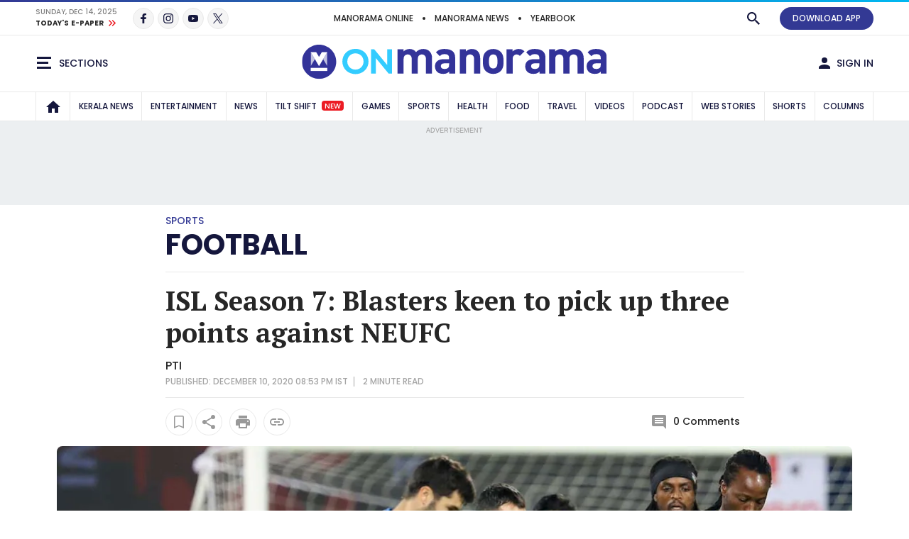

--- FILE ---
content_type: text/html; charset=utf-8
request_url: https://www.google.com/recaptcha/api2/aframe
body_size: 268
content:
<!DOCTYPE HTML><html><head><meta http-equiv="content-type" content="text/html; charset=UTF-8"></head><body><script nonce="LqCg6fgdvGHoVUojX3YxjA">/** Anti-fraud and anti-abuse applications only. See google.com/recaptcha */ try{var clients={'sodar':'https://pagead2.googlesyndication.com/pagead/sodar?'};window.addEventListener("message",function(a){try{if(a.source===window.parent){var b=JSON.parse(a.data);var c=clients[b['id']];if(c){var d=document.createElement('img');d.src=c+b['params']+'&rc='+(localStorage.getItem("rc::a")?sessionStorage.getItem("rc::b"):"");window.document.body.appendChild(d);sessionStorage.setItem("rc::e",parseInt(sessionStorage.getItem("rc::e")||0)+1);localStorage.setItem("rc::h",'1765677601908');}}}catch(b){}});window.parent.postMessage("_grecaptcha_ready", "*");}catch(b){}</script></body></html>

--- FILE ---
content_type: text/css
request_url: https://css.onmanorama.com/etc.clientlibs/theme-onm/clientlibs/clientlib-onm-premium-footer.ACSHASHbee00e09e46e2b6184be562a41ee7daa.css
body_size: 28587
content:
.map-prmo{background-position:center center;background-color:#f8f8f8}
.premium-html-prmo .map-prmo{background-color:#FFFBEB}
.map-prmo-container{max-width:845px;margin:0 auto;padding:20px 15px}
.premium-html-prmo .map-prmo-container{max-width:1200px}
.map-prmo_content h4{font-size:28px;color:#333}
.map-prmo_content p{font-size:26px;color:#666}
.prmlogo{max-width:200px;width:100%;margin-right:20px}
@media only screen and (max-width:768px){.map-prmo-outer{padding:0 15px;background-color:none}
.premium-html-prmo.map-prmo-outer{background-color:transparent}
.premium-html-prmo.map-prmo-outer .map-prmo{background-color:#FFFBEB}
.map-prmo_in{flex-wrap:wrap}
.map-prmo_content{margin-bottom:10px}
.map-prmo{background-position:left bottom;background-repeat:no-repeat;background-color:#f8f8f8;padding-bottom:100px;border-radius:10px}}
.cmp-login-block__user-letter{font-size:0;text-transform:capitalize}.cmp-login-block__user-letter:first-letter{font-size:initial}.cmp-story-figure__web-image-pointer,span#commentIcon{cursor:pointer}.new-par-row:after,.new-par-row:before{display:table;content:""}.new-par-row:after{clear:both}.sharetools-menu li span i{color:#a5a5a5}.cmp-story-list__float{float:left}.scorecard-xf{display:flex;flex-direction:column-reverse;justify-content:start;align-items:flex-start}.cmp-error__blk{color:red;padding:5px 0;font-size:12px}.search-show .cmp-header--search-click{display:block!important}.search-hide{display:none!important}.listcontainer .cmp-container{line-height:0}div#wave{width:50px;margin:0 auto}div#wave .dot{display:inline-block;width:12px;height:12px;border-radius:50%;margin-right:3px;background:#303131;animation:1.3s linear infinite wave}div#wave .dot:nth-child(2){animation-delay:-1.1s}div#wave .dot:nth-child(3){animation-delay:-.9s}@keyframes wave{0%,100%,60%{transform:initial}30%{transform:translateY(-15px)}}.listcontainer .xf .cmp-container{line-height:inherit}.listshowmore li,.listshowmore li.smhidden,.mm-account-container-wrp .breadcrumbs-ul .mm-icon.right-arrow-black-icon,.mmscoreboard .cmp-mm-score-full__content .cmp-mm-score-full__content-in{display:none}.listshowmore li.show{display:block}.advtBlock__in,.info-list-item-header div:nth-child(-n+2){text-align:center}.cmp-pagination__btn--active,.cmp-pagination__btn--prev.hidden{pointer-events:none}.cmp-pagination__btn--prev.hidden{opacity:.2}.right-component-slot .score-card-block{margin-bottom:0}.list-native-embed.trending-native-embed{position:relative}.cmp-story-list__item-in.list_item_duplicate,.info-list-item.list_item_duplicate{position:relative;background-color:#e38888;padding:2px}.cmp-story-list__item-in.list_item_duplicate:before,.info-list-item.list_item_duplicate:before{animation:2s linear infinite listblink;content:'Please delete the duplicate';position:absolute;z-index:1;top:0;left:0;color:#ff0101}@keyframes listblink{0%,100%{background-color:#ceacac}50%{background-color:#eceff1}}.right-component-slot>.cmp-container>div.xf.experiencefragment,.right-component-slot>div.xf.experiencefragment{border:none;margin-bottom:0;padding-bottom:0}.right-component-slot>.cmp-container>div.xf.experiencefragment .cmp-container>div:not(:last-child),.right-component-slot>div.xf.experiencefragment .cmp-container>div:not(:last-child){margin-bottom:24px;border-bottom-width:6px;border-bottom-style:double;padding-bottom:24px;border-color:#e9e9e9;border-color:var(--border-color)}li:has(> .info-list-item ){padding:12px 0}.info-list-item-header{font-size:.8rem;font-weight:600;text-transform:uppercase}.info-list-item p,.info-list-item span{font-family:"PT Serif",Times,"Times New Roman","serif";font-weight:600;font-size:.8rem}.info-list-item .item-icon-after-modified{font-size:.8rem;color:#fed635}.info-list-item .title-container p:first-child{width:100%;overflow:hidden;white-space:nowrap;text-overflow:ellipsis}.info-list-item .title-container p:nth-child(2){text-transform:uppercase;color:#333994}.author__lazy-container,.mm-component-cont-lazy.cont-initial,.xf-cont-lazy.cont-initial{position:relative;width:100%;line-height:50px;text-align:center;min-height:200px!important;display:flex;align-items:center;justify-content:center}.author__lazy-container::after,.mm-component-cont-lazy.cont-initial::after,.xf-cont-lazy.cont-initial::after{content:'Loading';display:inline-block;margin-left:10px}.author__lazy-container::before,.mm-component-cont-lazy.cont-initial::before,.xf-cont-lazy.cont-initial::before{content:'';display:inline-block;width:10px;height:10px;background-color:#333;border-radius:50%;animation:1s linear infinite xfloadingAnimation}.author__lazy-container{min-height:90px!important}.cmp-story-list__item.cq-Editable-dom.listitem__selected{background-color:#def7ff}@keyframes xfloadingAnimation{0%,100%{transform:scale(1);opacity:.5}50%{transform:scale(1.5);opacity:1}}#credential_picker_container{z-index:10000!important}@media (prefers-reduced-motion:no-preference){:root{scroll-behavior:inherit!important}}
.paragraph-style-ftr,.article-body__content-top p,.article-body__content-top ul,.article-body__content-top ol{font-size:1.125rem;line-height:1.5;margin-bottom:1.125rem;font-family:"Noto Sans","PT Serif",Times,"Times New Roman","serif";color:var(--text-color);padding-left:5px;padding-right:5px}.article-size-1,.article-size-2,.article-body{max-width:1090px;max-width:var(--article-size-1);width:100%;margin-left:auto;margin-right:auto;padding-left:15px;padding-right:15px}.article-size-1:after,.article-size-1:before,.article-size-2:after,.article-body:after,.article-size-2:before,.article-body:before{display:table;content:""}.article-size-1:after,.article-size-2:after,.article-body:after{clear:both}.article-size-2,.article-body{max-width:1150px;max-width:var(--article-size-2)}@media only screen and (min-width: 576px){:root{--article-size-1:540px;--article-size-2:540px}}@media only screen and (min-width: 768px){:root{--article-size-1:720px;--article-size-2:720px}}@media only screen and (min-width: 992px){:root{--article-size-1:960px;--article-size-2:960px}.paragraph-style-ftr,.article-body__content-top p,.article-body__content-top ul,.article-body__content-top ol{font-size:1.25rem;line-height:1.875rem;padding-left:0px;padding-right:0px}}@media only screen and (min-width: 1200px){:root{--article-size-1:1090px;--article-size-2:1150px}}.live-blink-circile{-webkit-animation:blink-liveupdate 1.26s infinite both;animation:blink-liveupdate 1.2s infinite both}@-webkit-keyframes blink-liveupdate{0%,
  50%,
  100%{opacity:1}25%,
  75%{opacity:0}}@keyframes blink-1{0%,
  50%,
  100%{opacity:1}25%,
  75%{opacity:0}}body.overflow-hidden,body.scroll-disabled{overflow:hidden;touch-action:none;-ms-touch-action:none;height:100%;position:relative}.mm-drop-down{z-index:101;display:none;position:absolute;top:150%;left:0;background-color:var(--body-bg);border-color:var(--border-color);border-style:solid;border-width:1px;margin-top:10px;-moz-box-shadow:0px 3px 6px rgba(0,0,0,0.1);-webkit-box-shadow:0px 3px 6px rgba(0,0,0,0.1);box-shadow:0px 3px 6px rgba(0,0,0,0.1);-moz-border-radius:8px;-webkit-border-radius:8px;border-radius:8px;-moz-transition:all 0.3s ease 0s;-webkit-transition:all 0.3s ease 0s;transition:all 0.3s ease 0s}.mm-drop-down.active{top:100%}.mm-drop-down:before,.mm-drop-down:after{content:"";width:0;height:0;border-left:10px solid transparent;border-right:10px solid transparent;border-bottom:10px solid var(--body-bg);position:absolute;right:13px;top:-10px;z-index:2}.mm-drop-down:after{border-bottom:11px solid var(--border-color);z-index:1;top:-12px;right:13px}.open-dropDown{cursor:pointer}.open-dropDown.active .mm-icon__arrow-down{background-position:-937px 0px}.overlay,.modal-overlay,.share-overlay{background-color:rgba(0,0,0,0.8);position:fixed;z-index:10000;left:0;right:0;top:0;bottom:0;display:none;cursor:pointer}.tost-message{position:fixed;top:20px;z-index:1000000;width:fit-content;left:50%;transform:translateX(-50%);background:var(--brandPrimary-color);color:var(--white-color);padding:16px 10px;min-width:150px;text-align:center;font-size:.875rem;border-radius:8px;-webkit-transition:all .2s ease .0s;transition:all .2s ease .0s;display:none;-moz-box-shadow:0px 10px 10px rgba(0,0,0,0.2);-webkit-box-shadow:0px 10px 10px rgba(0,0,0,0.2);box-shadow:0px 10px 10px rgba(0,0,0,0.2)}.mm-dark-theme .tost-message{color:#080927}.backto-top{position:fixed;margin-right:-21px;bottom:80px;right:50%;width:42px;height:42px;-moz-transition:all 0.4s ease-out 0s;-webkit-transition:all 0.4s ease-out 0s;transition:all 0.4s ease-out 0s;z-index:997px;-moz-transform:translateY(160px);-webkit-transform:translateY(160px);transform:translateY(160px);visibility:hidden}.backto-top.active{-moz-transform:translateY(0px);-webkit-transform:translateY(0px);transform:translateY(0px);visibility:visible}.back-to-top-button{border:1px solid var(--border-color);-moz-box-shadow:0px 2px 10px rgba(0,0,0,0.15);-webkit-box-shadow:0px 2px 10px rgba(0,0,0,0.15);box-shadow:0px 2px 10px rgba(0,0,0,0.15);width:42px;height:42px;padding:7px 0;cursor:pointer;background-color:var(--body-bg);text-align:center;z-index:998;text-align:center;-moz-border-radius:50%;-webkit-border-radius:50%;border-radius:50%}.mm-dark-theme .back-to-top-button{background-color:var(--cardBox-color);border:1px solid #515151}.cmp-sponser-block__logo a[href="#"],.cmp-sponser-block__logo a[href=""]{cursor:default;pointer-events:none}.cmp-modal-box--save-article .cmp-modal-box__in{max-width:420px;margin-left:auto;margin-right:auto}.cmp-modal-box--save-article .cmp-modal-box__body{text-align:center;padding:50px 15px}.cmp-modal-box--save-article .signoutConfrm__sub-text{color:var(--secondaryText-color);font-size:.875rem;margin-bottom:10px;line-height:1.5}.cmp-modal-box--save-article .cmp-section-title{margin-bottom:10px}@media only screen and (min-width: 576px){.backto-top{right:25px;bottom:70px;margin-right:0}.back-to-top-button{width:50px;height:50px;padding:11px 0}.back-to-top-button:hover{background-color:var(--border-color)}}@media only screen and (min-width: 992px){.mm-tooltip-outer{position:relative}.mm-tooltip-outer .mm-tooltip{position:absolute;left:50%;transform:translateX(-50%);top:-27px;display:none}.mm-tooltip-outer .mm-tooltip:before{content:attr(data-tooltipText);min-width:90px;background:var(--brandPrimary-color);color:var(--white-color);padding:4px 8px 5px;border-radius:4px;line-height:1;white-space:nowrap;font-family:"Noto Sans","Poppins",arial,sans-serif;font-weight:500;font-size:.75rem;text-transform:uppercase;left:50%;transform:translateX(-50%);transition:all .2s ease .0s}.mm-dark-theme .mm-tooltip-outer .mm-tooltip:before{color:#080927}.mm-tooltip-outer .mm-tooltip:after{height:0;border-left:8px solid transparent;border-right:8px solid transparent;border-top:8px solid var(--brandPrimary-color);content:"";position:absolute;left:50%;transform:translateX(-50%);bottom:-12px}.mm-tooltip-outer:hover .mm-tooltip{display:block}}.cmp-modal-box{display:none;position:fixed;z-index:10001;width:100%;height:100%;top:0;left:0;overflow:auto;text-align:center;padding:10px}.cmp-modal-box::before{content:"";height:100%;display:inline-block;vertical-align:middle}.cmp-modal-box__in{width:96%;z-index:10001;background-color:var(--body-bg);-moz-border-radius:8px;-webkit-border-radius:8px;border-radius:8px;box-shadow:0 3px 9px rgba(0,0,0,0.5);max-width:1000px;position:relative;text-align:left;margin:0 auto;display:inline-block;vertical-align:middle}.cmp-modal-box__head{padding:15px 45px 15px 15px;border-bottom:1px solid var(--border-color);position:relative}.cmp-modal-box__body{width:100%;padding:15px}.cmp-modal-box__close{padding:5px 10px;font-size:30px;position:absolute;top:0;right:5px;font-family:arial;color:var(--secondaryText-color);cursor:pointer}.mm-rose-btn{background-color:#ED396C;background-color:var(--rose-color);color:#fff}.mm-dark-theme .mm-rose-btn{color:#fff}.mm-green-btn{background-color:#8DC541;background-color:var(--green-color);color:#fff}.mm-dark-theme .mm-green-btn{color:#fff}.mm-orange-btn{background-color:#F39200;background-color:var(--orange-color);color:#fff}.mm-dark-theme .mm-orange-btn{color:#fff}.mm-quickdoc-btn{background-color:#114dba;background-color:var(--quickdoc-color);color:#fff}.mm-dark-theme .mm-quickdoc-btn{color:#fff}.cmp-login-block__myaccount-dropdown{width:200px;right:-10px;left:inherit}.cmp-login-block__user-info{background-color:var(--cardBox-color);padding:15px}.cmp-login-block__intro-text{font-size:.6875rem;display:block}.cmp-login-block__user-name{font-weight:700;margin-top:5px;text-transform:capitalize;text-overflow:ellipsis;white-space:nowrap;overflow:hidden}.cmp-login-block__user-dispn{margin-left:10px;max-width:134px}.cmp-login-block .mm-drop-down::before{border-bottom-color:var(--cardBox-color)}.cmp-login-block__ul{padding:0 15px}.cmp-login-block__li{border-bottom-width:1px;border-bottom-style:solid;width:100%;border-color:var(--border-color)}.cmp-login-block__li:last-child{border-bottom:none}.cmp-login-block__link{padding:15px 0;width:100%;display:block;position:relative;cursor:pointer;text-transform:uppercase}.cmp-modal-box--signoutConfrm .cmp-modal-box__in{max-width:420px;margin-left:auto;margin-right:auto}.cmp-modal-box--signoutConfrm .cmp-modal-box__body{text-align:center;padding:30px 15px}.cmp-modal-box--signoutConfrm .cmp-section-title{margin-bottom:24px}.cmp-modal-box--signoutConfrm .signoutConfrm__btn-grp{margin-bottom:24px}.cmp-modal-box--signoutConfrm .signoutConfrm__btn-grp .mm-btn{margin:0 3px}.cmp-modal-box--signoutConfrm .signoutConfrm__sub-text{color:var(--secondaryText-color);font-size:.875rem}@media only screen and (min-width: 576px){.cmp-modal-box--signoutConfrm .cmp-modal-box__body{padding:50px 15px}}@media only screen and (min-width: 992px){.cmp-header .cmp-login-block__myaccount-dropdown{right:0}}@-moz-keyframes growDown{0%{-webkit-transform:scaleY(0);transform:scaleY(0)}80%{-webkit-transform:scaleY(1.1);transform:scaleY(1.1)}100%{-webkit-transform:scaleY(1);transform:scaleY(1)}}@-webkit-keyframes growDown{0%{-webkit-transform:scaleY(0);transform:scaleY(0)}80%{-webkit-transform:scaleY(1.1);transform:scaleY(1.1)}100%{-webkit-transform:scaleY(1);transform:scaleY(1)}}@-o-keyframes growDown{0%{-webkit-transform:scaleY(0);transform:scaleY(0)}80%{-webkit-transform:scaleY(1.1);transform:scaleY(1.1)}100%{-webkit-transform:scaleY(1);transform:scaleY(1)}}@keyframes growDown{0%{-webkit-transform:scaleY(0);transform:scaleY(0)}80%{-webkit-transform:scaleY(1.1);transform:scaleY(1.1)}100%{-webkit-transform:scaleY(1);transform:scaleY(1)}}.growDown-animation{-webkit-animation:growDown 300ms ease forwards;animation:growDown 300ms ease forwards;-webkit-transform-origin:top center;transform-origin:top center}@-moz-keyframes slide-top{0%{-webkit-transform:translateY(100px);transform:translateY(100px);opacity:0}100%{-webkit-transform:translateY(0px);transform:translateY(0px);opacity:1}}@-webkit-keyframes slide-top{0%{-webkit-transform:translateY(100px);transform:translateY(100px);opacity:0}100%{-webkit-transform:translateY(0px);transform:translateY(0px);opacity:1}}@keyframes slide-top{0%{-webkit-transform:translateY(100px);transform:translateY(100px);opacity:0}100%{-webkit-transform:translateY(0px);transform:translateY(0px);opacity:1}}@-moz-keyframes slide-down{0%{margin-top:-200px;opacity:0}100%{margin-top:0px;opacity:1}}@-webkit-keyframes slide-down{0%{margin-top:-200px;opacity:0}100%{margin-top:0px;opacity:1}}@keyframes slide-down{0%{margin-top:-200px;opacity:0}100%{margin-top:0px;opacity:1}}.slide-top,.cmp-modal-box--article-share.active .cmp-article-share{-webkit-animation:slide-top 0.3s cubic-bezier(0.25, 0.46, 0.45, 0.94) 0.1s both;animation:slide-top 0.3s cubic-bezier(0.25, 0.46, 0.45, 0.94) 0.1s both}.slide-down{-webkit-animation:slide-down 0.3s cubic-bezier(0.25, 0.46, 0.45, 0.94) 0.1s both;animation:slide-down 0.3s cubic-bezier(0.25, 0.46, 0.45, 0.94) 0.1s both}.d-flex-ftr,.cmp-login-block__user-info .cmp-login-block__user-info-in,.premium-list-block .cmp-story-list,.story-slider-block__content-block .slick-track,.cmp-suggested-topics,.cmp-footer__middle-ul,.cmp-footer__bottom-ul,.cmp-serivice-list,.cmp-quotes-block__author-info,.cmp-article-share__icon,.cmp-article-share__link,.cmp-features-info__main-features-ul,.cmp-features-info__main-features-li-in,.cmp-features-info__highlights,.cmp-list-gallery .cmp-story-figure__caption,.article-body .story-list-block.premium-list-block .cmp-story-list__item-in,.cmp-factcheck__symbols-ul,.cmp-factcheck__symbols-list,.cmp-factcheck__listIn,.cmp-factcheck__contact-col,.cmp-theme__head-in{display:-webkit-box !important;display:-ms-flexbox !important;display:flex !important}.d-block-ftr{display:block !important}.align-items-center-ftr,.cmp-footer__bottom-second-block-in,.cmp-footer__bottom-third-block-in,.cmp-quotes-block__author-info,.cmp-article-share__icon,.cmp-article-share__link,.article-body .article-body__aside .story-list-block.premium-list-block .cmp-story-list__item-in,.cmp-factcheck__symbols-ul,.cmp-factcheck__symbols-list,.cmp-factcheck__listIn,.cmp-factcheck__contact-col,.cmp-theme__head-in{-webkit-box-align:center !important;-ms-flex-align:center !important;align-items:center !important}.align-items-start-ftr{-webkit-box-align:start !important;-ms-flex-align:start !important;align-items:flex-start !important}.justify-content-start-ftr{-webkit-box-pack:start !important;-ms-flex-pack:start !important;justify-content:flex-start !important}.justify-content-end-ftr,.story-slider-block__content-block .cmp-story-list__item-in,.article-trendingVideo-block .cmp-story-list__item-in{-webkit-box-pack:end !important;-ms-flex-pack:end !important;justify-content:flex-end !important}.justify-content-between-ftr,.article-body .story-list-block.premium-list-block .cmp-story-list__item-in,.article-body .article-body__aside .story-list-block.premium-list-block .cmp-story-list__item-in{-webkit-box-pack:justify !important;-ms-flex-pack:justify !important;justify-content:space-between !important}.justify-content-center-ftr,.cmp-article-share__icon,.cmp-factcheck__symbols-ul,.cmp-factcheck__symbols-list{-webkit-box-pack:center !important;-ms-flex-pack:center !important;justify-content:center !important}.flex-column-reverse-ftr,.main-nav__mega-drop-down .cmp-story-list__item-in,.premium-list-block .cmp-story-list__item-in,.story-slider-block__content-block .cmp-story-list__item-in,.article-trendingVideo-block .cmp-story-list__item-in{-webkit-box-orient:vertical !important;-webkit-box-direction:reverse !important;-ms-flex-direction:column-reverse !important;flex-direction:column-reverse !important}.flex-wrap-ftr,.premium-list-block .cmp-story-list,.premium-list-block .cmp-story-list__item-in,.story-slider-block__content-block .cmp-story-list__item-in,.story-slider-block__content-block .slick-track,.cmp-suggested-topics,.cmp-footer__middle-ul,.cmp-footer__bottom-ul,.cmp-footer__bottom-second-block-right .cmp-mega-menu__app-prmo-ul,.cmp-footer__bottom-block-in,.cmp-serivice-list,.moreInarticle-story-block .cmp-story-list,.cmp-features-info__main-features-ul,.article-trendingVideo-block .cmp-story-list__item-in,.cmp-factcheck__symbols-list{-ms-flex-wrap:wrap !important;flex-wrap:wrap !important}.mm-section-gap-ftr,.story-slider-block,.cmp-footer__bottom-second-block{margin-top:12px;margin-bottom:12px;border-bottom-width:6px;border-bottom-style:double;padding-bottom:24px;border-color:#E9E9E9;border-color:var(--border-color)}.mm-circle-ftr,.cmp-article-share__icon,.cmp-factcheck__author-image{-moz-border-radius:50%;-webkit-border-radius:50%;border-radius:50%}.en-font-ftr,.cmp-footer__top-link,.cmp-footer__middle-a,.cmp-footer__bottom-a{font-family:"Noto Sans","Poppins",arial,sans-serif}.border-color-ftr{border-color:var(--border-color)}.mm-border-radius-8-ftr,.story-slider-block__content-block .cmp-story-list__item-in,.visual-stories-block .story-slider-block__content-block .cmp-story-list__image-link,.shots-stories-block .story-slider-block__content-block .cmp-story-list__image-link,.cmp-footer__middle-promo,.cmp-serivice-list__icon,.cmp-mm-score-full__date-btn,.cmp-article-slider,.article-trendingVideo-block .cmp-story-list__item-in,.article-body .story-list-block.premium-list-block{-moz-border-radius:8px;-webkit-border-radius:8px;border-radius:8px}.ml-font1-ftr{font-family:"Noto Sans","PT Serif",Times,"Times New Roman","serif"}.ml-font2-ftr{font-family:"Noto Sans","PT Serif",Times,"Times New Roman","serif"}.card-gray-bg-ftr,.cmp-mm-score-full .cmp-tab-block__nav-li.active .cmp-tab-block__nav-a,.cmp-mm-score-full .cmp-tab-block__item,.cmp-mm-score-full .cmp-tab-block__content,.cmp-article-slider,.article-trendingVideo-block .cmp-story-list__item-in{background-color:var(--cardBox-color)}.text-color-ftr{color:var(--text-color)}.title-color-ftr,.cmp-login-block__intro-text,.cmp-login-block__user-name,.cmp-login-block__link,.cmp-footer__top-link,.cmp-mm-score-full__date-btn,.cmp-quotes-block__author-name p{color:var(--title-color)}.text-sub-color-ftr,.cmp-header-dropdown__close,.cmp-footer__middle-a,.cmp-footer__bottom-a,.cmp-footer__middle-promo-dispn{color:var(--secondaryText-color)}.body-bg-ftr{background-color:var(--body-bg)}.mm-black-gradient-ftr{background:-moz-linear-gradient(top, transparent 0%, #000 100%);background:-webkit-linear-gradient(top, transparent 0%, #000 100%);background:linear-gradient(to bottom, transparent 0%, #000 100%);filter:progid:DXImageTransform.Microsoft.gradient( startColorstr='#00000000', endColorstr='#000000',GradientType=0 )}@media (min-width: 576px){.flex-sm-nowrap-ftr,.cmp-footer__bottom-second-block-right .cmp-mega-menu__app-prmo-ul{-ms-flex-wrap:nowrap !important;flex-wrap:nowrap !important}}@media (min-width: 768px){.d-md-flex-ftr,.moreInarticle-story-block .cmp-story-list,.cmp-factcheck__author-block .cmp-factcheck__ul,.cmp-factcheck__contact-blockIn{display:-webkit-box !important;display:-ms-flexbox !important;display:flex !important}.align-items-md-center-ftr{-webkit-box-align:center !important;-ms-flex-align:center !important;align-items:center !important}.justify-content-md-center-ftr,.article-content-block .row{-webkit-box-pack:center !important;-ms-flex-pack:center !important;justify-content:center !important}}@media (min-width: 992px){.d-lg-flex-ftr,.cmp-footer__bottom-second-block-in,.cmp-footer__bottom-third-block-in{display:-webkit-box !important;display:-ms-flexbox !important;display:flex !important}.justify-content-lg-between-ftr,.cmp-footer__bottom-second-block-in,.cmp-footer__bottom-third-block-in{-webkit-box-pack:justify !important;-ms-flex-pack:justify !important;justify-content:space-between !important}}@media (min-width: 1200px){.d-xl-flex-ftr,.cmp-footer__bottom-block-in{display:-webkit-box !important;display:-ms-flexbox !important;display:flex !important}}.cmp-header-dropdown{position:fixed;max-width:100%;width:100%;display:none;background-color:var(--body-bg);-moz-box-shadow:0px 7px 22px rgba(0,0,0,0.16);-webkit-box-shadow:0px 7px 22px rgba(0,0,0,0.16);box-shadow:0px 7px 22px rgba(0,0,0,0.16);z-index:1000;border-color:var(--border-color);border-width:1px;border-style:solid;top:0;left:0;z-index:10001;bottom:0}.cmp-header-dropdown__in{height:100%}.cmp-header-dropdown__close{padding:5px 10px;font-size:30px;position:absolute;top:0;right:0;font-family:arial}.cmp-header-dropdown:before{width:0;height:0;border-left:15px solid transparent;border-right:15px solid transparent;border-bottom:15px solid var(--body-bg);content:"";left:50%;top:-12px;position:absolute;z-index:1;margin-left:4px;display:none}.cmp-header-dropdown:after{width:0;height:0;border-left:15px solid transparent;border-right:15px solid transparent;border-bottom:15px solid var(--border-color);content:"";left:50%;top:-14px;position:absolute;margin-left:4px;display:none}.cmp-header-dropdown__in{position:relative;z-index:2}.cmp-header-dropdown .modal-overlay{position:fixed;z-index:1;left:0;top:0;width:100%;height:100%;opacity:.1;background-color:var(--body-bg)}.cmp-header-dropdown__head{padding:15px}.cmp-header-dropdown__head .cmp-section-title-block{margin-bottom:0;padding-bottom:10px;border-bottom:1px solid var(--border-color)}.cmp-header-dropdown__body{max-height:94%;overflow:auto;padding:0 15px}.cmp-header-dropdown .cmp-serivice-list{border-bottom:1px solid var(--border-color)}.cmp-header-dropdown .cmp-serivice-list__item{width:33.33333%;text-align:center;font-size:0.8125rem;padding:10px 10px}.cmp-header-dropdown .cmp-serivice-list__name{margin-top:10px}.cmp-header-dropdown .cmp-serivice-list:last-child{border-bottom:none}.cmp-header-dropdown__footer{padding:0 15px}.cmp-header-dropdown__footer .cmp-more-stories{padding:15px 0;text-align:center;border-top:1px solid var(--border-color)}@media only screen and (min-width: 992px){.cmp-header-dropdown:after,.cmp-header-dropdown:before{display:block;left:100%;margin-left:-54px}.cmp-header-dropdown.headerDropdownleft:before,.cmp-header-dropdown.headerDropdownleft:after{left:0px;margin-left:66px}.cmp-header-dropdown{position:absolute;max-width:412px;bottom:inherit}.cmp-header-dropdown__body{max-height:420px}.cmp-header-dropdown__close{display:none}}.main-nav__mega-drop-down-stories{width:100%}.main-nav__mega-drop-down{position:absolute;z-index:111;top:40px;background:var(--cardBox-color);left:0;width:100%;display:none}.main-nav__mega-drop-down .fullwidth-bg{background:var(--cardBox-color);box-shadow:0px 10px 15px rgba(0,0,0,0.1)}.main-nav__mega-drop-down .fullwidth-bg:before{position:absolute;background:var(--brandBlue-color);content:"";height:2px;top:0;left:0;z-index:7;width:100%}.main-nav__mega-drop-down .cmp-story-list{display:flex;flex-wrap:wrap;white-space:normal;text-align:left;margin-left:-10px;margin-right:-10px}.main-nav__mega-drop-down .cmp-story-list__item{padding:0 10px;border-bottom:none}.main-nav__mega-drop-down .cmp-story-list__image-link{padding-bottom:52.0833333333%;background:rgba(0,0,0,0.1)}.main-nav__mega-drop-down .cmp-story-list__image-link img{color:transparent}.main-nav__mega-drop-down .cmp-story-list__content{padding-left:0;padding-top:10px;max-width:100% !important}.main-nav__mega-drop-down .cmp-story-list__image-block{height:auto;min-width:100%;max-width:100%;width:100%}.main-nav__mega-drop-down .cmp-story-list__title{max-height:68px;font-size:0.9375rem;line-height:1.4;display:block;display:-webkit-box;-webkit-line-clamp:3;-webkit-box-orient:vertical;overflow:hidden}.main-nav__mega-drop-down .cmp-story-list__date{display:none}.main-nav__mega-drop-down .cmp-story-list__content-bottom{margin-top:2px}.main-nav__mega-drop-down-ul{white-space:normal}.main-nav__mega-drop-down-in{padding:20px 0 30px}.main-nav__mega-drop-down-left{padding-right:30px;text-align:left}.main-nav__mega-drop-down-title{color:var(--title-color);font-size:1rem;text-transform:uppercase;margin-top:-1px}.main-nav__mega-drop-down-title a{color:var(--text-color);display:block;padding:5px 0 15px 0}.main-nav__mega-drop-down-title a:hover{color:var(--brandBlue-color)}.main-nav__mega-drop-down-li{border-bottom:1px solid var(--form-border);border-top:1px solid var(--form-border);margin-top:-1px}.main-nav__mega-drop-down-li:first-child{margin-top:0}.main-nav__mega-drop-down-a{font-size:0.8125rem;text-transform:uppercase;font-weight:500;color:var(--text-color);display:block;padding:15px 0}.main-nav__mega-drop-down-a:hover{color:var(--brandBlue-color)}.main-nav__mega-drop-down-a .main-nav__icon{width:15px;display:inline-block;vertical-align:middle;max-height:15px;line-height:15px;margin-right:5px}.main-nav__mega-drop-down-a .cmp-stamp-label{margin-bottom:0}.main-nav__sub-menu .fullwidth-bg{display:none}.main-nav__mega-drop-down-multimedia{display:none;text-align:left}.main-nav__mega-drop-down-multimedia .drp-multimedia-block:not(:last-child){border-bottom:1px solid var(--border-color);padding-bottom:10px;margin-bottom:10px}.main-nav__mega-drop-down-multimedia .cmp-more-stories{margin-top:5px}.main-nav__mega-drop-down-multimedia .main-nav__mega-drop-down-title a{padding:0 0 6px 0}.main-nav__mega-drop-down-multimedia .cmp-story-list{flex-wrap:wrap}.main-nav__mega-drop-down-multimedia .cmp-story-list__item{width:100% !important}.main-nav__mega-drop-down-multimedia .cmp-story-list__item:not(:last-child){padding-bottom:15px !important}.main-nav__mega-drop-down-multimedia .cmp-story-list__item:nth-child(n+2){display:block !important}.main-nav__mega-drop-down-multimedia .cmp-story-list__item-in{flex-direction:row-reverse !important}.main-nav__mega-drop-down-multimedia .cmp-story-list__image-block{width:70px;height:auto;min-width:70px}.main-nav__mega-drop-down-multimedia .cmp-story-list__image-link{padding-bottom:100%}.main-nav__mega-drop-down-multimedia .cmp-story-list__content{padding-left:10px;padding-top:0;max-width:calc(100% - 70px) !important;width:calc(100% - 70px)}.main-nav__mega-drop-down-multimedia .cmp-story-list__content-bottom{margin-top:4px}.main-nav__mega-drop-down-multimedia .cmp-story-list__title{font-family:"Noto Sans","PT Serif",Times,"Times New Roman","serif";font-weight:normal;color:var(--secondaryText-color);line-height:1.4;max-height:62px}.main-nav__mega-drop-down-multimedia .cmp-story-list__title a{color:var(--secondaryText-color)}.main-nav__mega-drop-down-multimedia .cmp-story-list--pdcst-section .cmp-story-list__title{font-family:"Noto Sans","Poppins",arial,sans-serif;font-size:0.8125rem;font-weight:700;color:var(--title-color);text-transform:uppercase}.main-nav__mega-drop-down-multimedia .cmp-story-list--pdcst-section .cmp-story-list__title a{color:var(--title-color);text-overflow:ellipsis;white-space:nowrap;overflow:hidden}.main-nav__mega-drop-down-multimedia .cmp-story-list--pdcst-section .cmp-story-list__dispn{margin:1px 0 0;font-size:0.9375rem;line-height:1.4}.main-nav__mega-drop-down.drpWthMutlimedia .main-nav__mega-drop-down-multimedia{display:block}@media only screen and (min-width: 992px){.main-nav__li--with-mega-menu .main-nav__a:before{position:absolute;bottom:0;left:50%;margin-left:-5px;width:0;visibility:hidden;opacity:0;height:0;border-left:5px solid transparent;border-right:5px solid transparent;border-bottom:5px solid var(--brandBlue-color);content:""}.main-nav__li--with-mega-menu .main-nav__mega-drop-down{display:none}.main-nav__li--with-mega-menu:hover .main-nav__a{color:var(--brandBlue-color)}.main-nav__li--with-mega-menu:hover .main-nav__mega-drop-down-in{display:block}.main-nav__li--with-mega-menu.hoverActive .main-nav__a:before{visibility:visible;opacity:1}.main-nav__li--with-mega-menu.hoverActive .main-nav__mega-drop-down{display:block;z-index:112}.main-nav__mega-drop-down-multimedia{width:58%;min-width:58%}.main-nav__mega-drop-down .main-nav__mega-drop-down-right{display:flex;column-gap:15px}.main-nav__mega-drop-down .main-nav__mega-drop-down-multimedia{padding-left:15px;border-left:1px solid var(--border-color);text-align:left}.main-nav__mega-drop-down-v1 .main-nav__mega-drop-down-right{width:75%}.main-nav__mega-drop-down-v1 .main-nav__mega-drop-down-left{width:25%}.main-nav__mega-drop-down-v1 .cmp-story-list__item{width:25%}.main-nav__mega-drop-down-v1 .cmp-story-list__item:nth-child(n+5){display:none}.main-nav__mega-drop-down-v2 .main-nav__mega-drop-down-ul{-webkit-column-count:2;-moz-column-count:2;column-count:2}.main-nav__mega-drop-down-v2 .main-nav__mega-drop-down-right{width:55%}.main-nav__mega-drop-down-v2 .main-nav__mega-drop-down-left{width:45%}.main-nav__mega-drop-down-v2 .cmp-story-list__item{width:33.333%}.main-nav__mega-drop-down-v2 .cmp-story-list__item:nth-child(n+4){display:none}.main-nav__mega-drop-down-v3 .main-nav__mega-drop-down-ul{-webkit-column-count:3;-moz-column-count:3;column-count:3}.main-nav__mega-drop-down-v3 .main-nav__mega-drop-down-right{width:35%}.main-nav__mega-drop-down-v3 .main-nav__mega-drop-down-left{width:65%}.main-nav__mega-drop-down-v3 .cmp-story-list__item{width:50%}.main-nav__mega-drop-down-v3 .cmp-story-list__item:nth-child(n+3){display:none}.main-nav__mega-drop-down-v4 .main-nav__mega-drop-down-a{font-size:0.8125rem}.main-nav__mega-drop-down-v4 .main-nav__mega-drop-down-ul{-webkit-column-count:4;-moz-column-count:4;column-count:4}.main-nav__mega-drop-down-v4 .main-nav__mega-drop-down-right{width:0%}.main-nav__mega-drop-down-v4 .main-nav__mega-drop-down-left{width:100%;padding-right:0}.main-nav__mega-drop-down-v4 .cmp-story-list__item{display:none;width:100%}.main-nav__mega-drop-down-v4 .cmp-story-list__item:nth-child(n+2){display:none}.main-nav__sub-menu .main-nav__li--with-mega-menu .main-nav__mega-drop-down{display:block;position:static;background:transparent}.main-nav__sub-menu .main-nav__li--with-mega-menu .main-nav__mega-drop-down .fullwidth-bg{display:none}.main-nav__sub-menu .main-nav__li--with-mega-menu .main-nav__mega-drop-down-in{padding:0 0 0;margin-bottom:20px}.main-nav__sub-menu .main-nav__li--with-mega-menu .main-nav__mega-drop-down-right{display:none}.main-nav__sub-menu .main-nav__li--with-mega-menu .main-nav__mega-drop-down-left{padding-right:0;width:100%}.main-nav__sub-menu .main-nav__li--with-mega-menu .main-nav__mega-drop-down-ul{-webkitcolumn-count:1;-moz-column-count:1;column-count:1}.main-nav__sub-menu .main-nav__li--with-mega-menu .main-nav__mega-drop-down-a{padding:10px 0;font-size:0.75rem}.main-nav__sub-menu .main-nav__li--with-mega-menu .main-nav__mega-drop-down{display:none !important}.main-nav__sub-menu .main-nav__li--with-mega-menu:hover .main-nav__a:before{display:none}.main-nav__sub-menu .main-nav__a{font-weight:700;font-size:1rem;width:fit-content;padding:0}.main-nav__sub-menu .main-nav__a:before{display:none;visibility:hidden}.main-nav__sub-menu .fullwidth-bg{background-color:var(--cardBox-color);box-shadow:0px 10px 15px rgba(0,0,0,0.1);display:block}.main-nav__sub-menu .fullwidth-bg:before{position:absolute;background:var(--brandBlue-color);content:"";height:2px;top:0;left:0;z-index:7;width:100%}.sticky-header .main-nav__sub-menu-in{max-height:calc(100vh - 100px)}.main-nav__mega-drop-down-v1 .main-nav__mega-drop-down-multimedia{width:42.5%;min-width:42.5%}.main-nav__mega-drop-down-v1.drpWthMutlimedia .main-nav__mega-drop-down-left{width:25%;padding-right:15px}.main-nav__mega-drop-down-v1.drpWthMutlimedia .main-nav__mega-drop-down-right{width:75%;min-width:75%}.main-nav__mega-drop-down-v1.drpWthMutlimedia .cmp-story-list{margin-left:-10px;margin-right:-10px}.main-nav__mega-drop-down-v1.drpWthMutlimedia .cmp-story-list__item{padding:0 10px;width:50%}.main-nav__mega-drop-down-v1.drpWthMutlimedia .cmp-story-list__item:nth-child(n+3){display:none}.main-nav__mega-drop-down-v2 .main-nav__mega-drop-down-multimedia{width:42.6%;min-width:42.6%}.main-nav__mega-drop-down-v2.drpWthMutlimedia .main-nav__mega-drop-down-left{width:25%;padding-right:15px}.main-nav__mega-drop-down-v2.drpWthMutlimedia .main-nav__mega-drop-down-ul{-webkit-column-count:1;-moz-column-count:1;column-count:1}.main-nav__mega-drop-down-v2.drpWthMutlimedia .main-nav__mega-drop-down-right{width:75%;min-width:75%}.main-nav__mega-drop-down-v2.drpWthMutlimedia .cmp-story-list{margin-left:-10px;margin-right:-10px}.main-nav__mega-drop-down-v2.drpWthMutlimedia .cmp-story-list__item{padding:0 10px;width:50%}.main-nav__mega-drop-down-v2.drpWthMutlimedia .cmp-story-list__item:nth-child(n+3){display:none}.main-nav__mega-drop-down-v3.drpWthMutlimedia .main-nav__mega-drop-down-left{width:45%;padding-right:15px}.main-nav__mega-drop-down-v3.drpWthMutlimedia .main-nav__mega-drop-down-ul{-webkit-column-count:2;-moz-column-count:2;column-count:2}.main-nav__mega-drop-down-v3.drpWthMutlimedia .main-nav__mega-drop-down-right{width:55%;min-width:55%}.main-nav__mega-drop-down-v3.drpWthMutlimedia .cmp-story-list__item{width:100%}.main-nav__mega-drop-down-v3.drpWthMutlimedia .cmp-story-list__item:nth-child(n+2){display:none}.main-nav__mega-drop-down-v4 .main-nav__mega-drop-down-right{display:none}.main-nav__mega-drop-down-v4.drpWthMutlimedia .main-nav__mega-drop-down-left{width:100%;padding-right:15px}.main-nav__mega-drop-down-v4.drpWthMutlimedia .main-nav__mega-drop-down-stories{width:0%;display:none}}@media only screen and (min-width: 1200px){.main-nav__mega-drop-down .cmp-story-list{margin-left:-15px;margin-right:-15px}.main-nav__mega-drop-down .cmp-story-list__item{padding:0 15px}.main-nav__mega-drop-down-a{font-size:0.875rem}.main-nav__mega-drop-down-v4 .main-nav__mega-drop-down-right{width:20%;display:block}.main-nav__mega-drop-down-v4 .main-nav__mega-drop-down-left{width:80%;padding-right:30px}.main-nav__mega-drop-down-v4 .cmp-story-list__item{display:block}.main-nav__mega-drop-down-v1 .main-nav__mega-drop-down-multimedia{width:32%;min-width:32%}.main-nav__mega-drop-down-v1.drpWthMutlimedia .main-nav__mega-drop-down-stories .cmp-story-list__item{width:33.333%}.main-nav__mega-drop-down-v1.drpWthMutlimedia .main-nav__mega-drop-down-stories .cmp-story-list__item:nth-child(3){display:block}.main-nav__mega-drop-down-v1.drpWthMutlimedia .main-nav__mega-drop-down-stories .cmp-story-list__item:nth-child(n+4){display:none}.main-nav__mega-drop-down-v2 .main-nav__mega-drop-down-multimedia{min-width:40%;width:40%}.main-nav__mega-drop-down-v2.drpWthMutlimedia .main-nav__mega-drop-down-left{width:40%;padding-right:15px}.main-nav__mega-drop-down-v2.drpWthMutlimedia .main-nav__mega-drop-down-ul{-webkit-column-count:2;-moz-column-count:2;column-count:2}.main-nav__mega-drop-down-v2.drpWthMutlimedia .main-nav__mega-drop-down-right{width:60%;min-width:60%}.main-nav__mega-drop-down-v3.drpWthMutlimedia .main-nav__mega-drop-down-left{width:58%;padding-right:20px}.main-nav__mega-drop-down-v3.drpWthMutlimedia .main-nav__mega-drop-down-ul{-webkit-column-count:3;-moz-column-count:3;column-count:3}.main-nav__mega-drop-down-v3.drpWthMutlimedia .main-nav__mega-drop-down-right{width:42%;min-width:42%}.main-nav__mega-drop-down-v4.drpWthMutlimedia .main-nav__mega-drop-down-right{display:flex;min-width:24%;width:24%}.main-nav__mega-drop-down-v4.drpWthMutlimedia .main-nav__mega-drop-down-multimedia{width:100%;min-width:100%}}@media only screen and (min-width: 1300px){.main-nav__sub-menu .main-nav__subnav-ul{column-count:inherit}}@-moz-keyframes slide-top-search{0%{-webkit-transform:translateY(100px);transform:translateY(100px);opacity:0}100%{-webkit-transform:translateY(0px);transform:translateY(0px);opacity:1}}@-webkit-keyframes slide-top-search{0%{-webkit-transform:translateY(100px);transform:translateY(100px);opacity:0}100%{-webkit-transform:translateY(0px);transform:translateY(0px);opacity:1}}@keyframes slide-top-search{0%{-webkit-transform:translateY(100px);transform:translateY(100px);opacity:0}100%{-webkit-transform:translateY(0px);transform:translateY(0px);opacity:1}}.cmp-search-popup{-moz-transition:all 0.3s ease-out 0s;-webkit-transition:all 0.3s ease-out 0s;transition:all 0.3s ease-out 0s;background-color:var(--body-bg)}.cmp-search-popup.active .cmp-search-popup__filed-block{-webkit-animation:slide-top-search 0.3s cubic-bezier(0.25, 0.46, 0.45, 0.94) 0.1s both;animation:slide-top-search 0.3s cubic-bezier(0.25, 0.46, 0.45, 0.94) 0.1s both;animation-delay:.4s !important}.cmp-search-popup__in{padding:80px 15px 30px;position:relative;min-height:420px}.cmp-search-popup__close-btn{background-color:var(--cardBox-color);border:none;outline:none;color:var(--title-color);width:38px;height:38px;line-height:38px;-moz-border-radius:4px;-webkit-border-radius:4px;border-radius:4px;font-size:20px;font-weight:bold;padding:0;cursor:pointer}.cmp-search-popup__close{position:absolute;right:15px;top:15px}.cmp-search-popup__line{width:100%;height:5px}.cmp-search-popup__container{max-width:575px;margin:0 auto}.cmp-search-popup__logo{max-width:245px;width:100%;margin:0 auto 25px}.cmp-search-popup__logo img{width:auto;height:auto}.cmp-search-popup__input-wrp{position:relative}.cmp-search-popup__input{height:46px !important;padding:0 46px 0 20px !important}.cmp-search-popup__btn{width:38px;height:38px;border:none;outline:none;-moz-border-radius:50%;-webkit-border-radius:50%;border-radius:50%;top:4px;right:4px;position:absolute;cursor:pointer;padding:0}.cmp-search-popup__trending{width:100%;margin-top:30px;text-align:center}.cmp-search-popup__trnd-title{font-weight:700;font-size:1rem}.cmp-search-popup__trnd-ul{margin-top:15px}.cmp-search-popup__trnd-li{display:inline-block;vertical-align:middle;padding:10px}.cmp-search-popup__trnd-a{color:var(--secondaryText-color);text-decoration:underline}.cmp-search-popup__trnd-a:hover{color:var(--brandBlue-color)}.cmp-search-popup__switch-language{text-align:center;margin-top:8px;display:none;font-size:.875rem}.cmp-search-popup__switch-language label{cursor:pointer}.cmp-search-popup__switch-language span{display:inline-block;vertical-align:middle;padding-left:5px}.cmp-search-popup__suggestion-block{position:absolute;top:100%;z-index:111;background:var(--body-bg);right:46px;left:20px;border:1px solid var(--border-color);padding:0 15px;border-radius:0px 0px 8px 8px;box-shadow:0px 7px 10px rgba(0,0,0,0.06);max-height:205px;overflow:auto;display:none}.cmp-search-popup__suggestion-block .cmp-story-list___dropdown-li:last-child{border-bottom:none}.cmp-search-popup__suggestion-a{display:block;padding:10px 0;font-size:.875rem}.cmp-search-popup__suggestion-a:hover{color:var(--brandBlue-color)}.overlay.cmp-search-popup__overlay{z-index:10002}@media only screen and (min-width: 576px){.cmp-search-popup__input{height:62px !important;padding:0 62px 0 20px !important}.cmp-search-popup__btn{width:54px;height:54px;top:4px;right:4px}.cmp-search-popup__in{padding:5% 15px}.cmp-search-popup__logo{max-width:325px}.cmp-search-popup__trnd-li{padding:15px}.cmp-search-popup__switch-language{text-align:right;padding-right:20px}}.cmp-tab-block__nav-ul{display:-webkit-box !important;display:-ms-flexbox !important;display:flex !important}.cmp-tab-block__nav-a{text-align:center;font-family:"Noto Sans","Poppins",arial,sans-serif;font-size:.875rem;display:block;padding:10px 15px;text-transform:uppercase;color:var(--text-color);-moz-border-radius:8px 8px 0px 0px;-webkit-border-radius:8px 8px 0px 0px;border-radius:8px 8px 0px 0px}.cmp-tab-block__nav-li.active .cmp-tab-block__nav-a{background-color:#fff;background-color:var(--body-bg);color:#00B8F1;color:var(--brandBlue-color)}.cmp-tab-block__content{background-color:var(--body-bg);-moz-border-radius:8px;-webkit-border-radius:8px;border-radius:8px}.cmp-tab-block__content .mmscoreboarditem:first-child .cmp-tab-block__item{-moz-border-radius:0px 8px 8px 8px;-webkit-border-radius:0px 8px 8px 8px;border-radius:0px 8px 8px 8px}.cmp-tab-block__content .mmscoreboarditem:last-child .cmp-tab-block__item{-moz-border-radius:8px 0px 8px 8px;-webkit-border-radius:8px 0px 8px 8px;border-radius:8px 0px 8px 8px}.cmp-tab-block__item{background-color:var(--body-bg);padding:10px;display:none;-moz-border-radius:8px;-webkit-border-radius:8px;border-radius:8px}.cmp-tab-block__item:first-child{-moz-border-radius:0px 8px 8px 8px;-webkit-border-radius:0px 8px 8px 8px;border-radius:0px 8px 8px 8px}.cmp-tab-block__item:last-child{-moz-border-radius:8px 0px 8px 8px;-webkit-border-radius:8px 0px 8px 8px;border-radius:8px 0px 8px 8px}.cmp-tab-block__item.active{display:block}.slick-slider{position:relative;display:block;box-sizing:border-box;-webkit-touch-callout:none;-webkit-user-select:none;-khtml-user-select:none;-moz-user-select:none;-ms-user-select:none;user-select:none;-ms-touch-action:pan-y;touch-action:pan-y;-webkit-tap-highlight-color:transparent}.slick-slider:hover .slick-arrow{visibility:visible}.slick-list{position:relative;overflow:hidden;display:block;margin:0;padding:0}.slick-list:focus{outline:none}.slick-list.dragging{cursor:pointer;cursor:hand}.slick-slider .slick-track,.slick-slider .slick-list{-webkit-transform:translate3d(0, 0, 0);-moz-transform:translate3d(0, 0, 0);-ms-transform:translate3d(0, 0, 0);-o-transform:translate3d(0, 0, 0);transform:translate3d(0, 0, 0)}.slick-track{position:relative;left:0;top:0;display:block;margin-left:auto;margin-right:auto}.slick-track:before,.slick-track:after{content:"";display:table}.slick-track:after{clear:both}.slick-loading .slick-track{visibility:hidden}.slick-slide{float:left;height:100%;min-height:1px;display:none}[dir="rtl"] .slick-slide{float:right}.slick-slide img{display:block}.slick-slide.slick-loading img{display:none}.slick-slide.dragging img{pointer-events:none}.slick-initialized .slick-slide{display:block}.slick-loading .slick-slide{visibility:hidden}.slick-vertical .slick-slide{display:block;height:auto;border:1px solid transparent}.slick-slide .cmp-sponser-block__logo .image-dark-theme{display:none}.mm-dark-theme .slick-slide .cmp-sponser-block__logo .image-dark-theme{display:block}.mm-dark-theme .slick-slide .cmp-sponser-block__logo .image-light-theme{display:none}.slick-arrow.slick-hidden{display:none}.slick-arrow{display:none !important;cursor:pointer;width:40px;height:40px;border:none;-moz-border-radius:4px;-webkit-border-radius:4px;border-radius:4px;background-color:var(--body-bg);position:absolute;z-index:1;top:50%;margin-top:-20px;visibility:hidden;opacity:.8}.slick-arrow.next-arrow{right:25px}.slick-arrow.prev-arrow{left:25px}.slick-arrow.slick-disabled{background-color:#E9E9E9;cursor:default;opacity:0}.slick-dots{text-align:center;margin-top:8px}.slick-dots li{display:inline-block;text-align:center;margin:2px;height:8px;vertical-align:middle}.slick-dots li button{text-indent:-99999px;width:8px;height:8px;-moz-border-radius:2px;-webkit-border-radius:2px;border-radius:2px;border:none;outline:none;padding:0;background-color:var(--secondaryText-color)}.slick-dots li.slick-active button{background-color:var(--brandBlue-color)}.slick-dots>li{display:inline-block}.slick-dots>li:only-child{display:none}@media only screen and (min-width: 576px){.slick-arrow{display:block !important}}.cmp-story-list{list-style:none;padding:0;margin:0}.cmp-story-list__content{width:100%;padding-right:15px;-ms-flex-item-align:center;align-self:center}.cmp-story-list__item{padding:18px 0 18px;border-bottom-style:solid;border-bottom-width:1px;border-color:var(--border-color);width:100%}.cmp-story-list__item:first-child{padding-top:0}.cmp-story-list__item:last-child{border-bottom:none}.cmp-story-list__component-slot{margin-top:12px;margin-bottom:12px;border-bottom-width:6px;border-bottom-style:double;padding-bottom:24px;border-color:#E9E9E9;border-color:var(--border-color);margin-top:24px;width:100%}.cmp-story-list__component-slot:after,.cmp-story-list__component-slot:before{display:table;content:""}.cmp-story-list__component-slot:after{clear:both}.cmp-story-list__component-slot .advtBlock{margin-bottom:0}.cmp-story-list__component-slot .editable-banner-wrap.mm-section-gap{margin-bottom:0;padding-bottom:0;border-bottom:none}.cmp-story-list__component-slot-in{width:100%;position:relative}.cmp-story-list__price{font-family:Arial, "sans-serif";font-weight:700;margin-bottom:10px}.cmp-story-list__date{font-size:.6875rem;text-transform:uppercase;margin-bottom:5px;opacity:.9}.cmp-story-list_button-block{margin-top:5px}.cmp-story-list__item-in{display:-webkit-box !important;display:-ms-flexbox !important;display:flex !important;-webkit-box-pack:justify !important;-ms-flex-pack:justify !important;justify-content:space-between !important;position:relative}.cmp-story-list__content-bottom{margin-top:4px;width:100%}.cmp-story-list__image-block{width:100px;min-width:100px;max-width:100px;height:100px}.cmp-story-list__image-block .slick-dots{position:absolute;bottom:10px;left:0;right:0}.cmp-story-list__image-block .slide-arrow{display:none;visibility:hidden}.cmp-story-list__image-block .slick-slider:hover .slick-arrow{display:none;visibility:hidden}.cmp-story-list__image-block .slick-dots li button{background-color:#fff;opacity:.7}.cmp-story-list__image-block .slick-dots .slick-active button{opacity:1;background-color:var(--brandBlue-color)}.cmp-story-list__count{margin-top:5px;font-size:.875rem;font-weight:400;color:var(--white-color);opacity:.6}.cmp-story-list__embed-block,.cmp-story-list__video{width:100%}.cmp-story-list__video{overflow:hidden;-moz-border-radius:10px;-webkit-border-radius:10px;border-radius:10px}.cmp-story-list__img-slider-item{display:none}.cmp-story-list__img-slider-item:first-child{display:block}.cmp-story-list .slick-initialized .cmp-story-list__img-slider-item{display:block}.cmp-story-list__image-link{overflow:hidden;-moz-border-radius:8px;-webkit-border-radius:8px;border-radius:8px;display:block;background-color:#F5F5F5;background-color:var(--cardBox-color);position:relative;padding-bottom:100%}.cmp-story-list__image-link .slick-list,.cmp-story-list__image-link .slick-track{height:100%}.cmp-story-list__image-link .cmp-story-list__img-slider,.cmp-story-list__image-link .cmp-story-list_img-slider-item{height:100%}.cmp-story-list__image-link .cmp-story-list__img-slider-content-block{position:absolute;top:0;left:0;right:0;bottom:0}.cmp-story-list__img{color:#F5F5F5;color:var(--cardBox-color);display:block;position:absolute;top:0;left:0;bottom:0;right:0;height:100%;width:100%;object-fit:cover;object-position:center}.cmp-story-list__controls{display:-webkit-box;display:-ms-flexbox;display:flex !important}.cmp-story-list__control-btn{border:none;outline:none;padding:5px 8px;background:none;cursor:pointer}.cmp-story-list__control-btn.cmp-story-list__control-btn--saved .mm-gray-icon{background-position-y:-74px}.cmp-story-list__control-li:first-child{display:none}.cmp-story-list__control-li:last-child{margin-right:-8px}.cmp-story-list__pretitle{font-size:.6875rem;text-transform:uppercase;font-family:"Noto Sans","Poppins",arial,sans-serif;color:var(--brandPrimary-color);display:block}.cmp-story-list__title{font-family:"Noto Sans","PT Serif",Times,"Times New Roman","serif";color:var(--text-color);font-size:1rem;line-height:1.4;margin-bottom:4px;font-weight:700}.cmp-story-list__title .cmp-story-list__premium-icon{position:static;display:inline-block;vertical-align:middle;line-height:23px;transform:scale(0.83);margin-top:-2px;margin-right:4px}.cmp-story-list__title-link{color:var(--text-color);display:block}.cmp-story-list__title-link:hover{opacity:.8;color:var(--title-color)}.cmp-story-list__dispn{color:var(--secondaryText-color);font-family:"Noto Sans","PT Serif",Times,"Times New Roman","serif";line-height:1.5;font-size:1rem;max-height:53px;display:block;display:-webkit-box;-webkit-line-clamp:2;-webkit-box-orient:vertical;overflow:hidden;margin:10px 0;width:100%}.cmp-story-list__dispn a{color:var(--secondaryText-color);display:block;width:fit-content}.cmp-story-list__content-bottom{display:-webkit-box !important;display:-ms-flexbox !important;display:flex !important;-webkit-box-pack:justify !important;-ms-flex-pack:justify !important;justify-content:space-between !important;-webkit-box-align:center !important;-ms-flex-align:center !important;align-items:center !important}.cmp-story-list__image-block{position:relative}.cmp-story-list__premium-icon{position:absolute;top:8px;right:8px;z-index:2;background-color:#FFCA05;background-color:var(--premium-color);width:24px;height:24px;text-align:center;-moz-border-radius:4px;-webkit-border-radius:4px;border-radius:4px}.cmp-story-list__premium-icon .mm-icon__mm-logo{background-position:-1252px -4px}.cmp-story-list__premium-icon .mm-icon{vertical-align:top}.cmp-story-list__media-icon{position:absolute;bottom:5px;right:5px;z-index:2;width:26px;height:26px;background-color:rgba(21,23,61,0.64);-moz-border-radius:4px;-webkit-border-radius:4px;border-radius:4px;border:1px solid rgba(255,255,255,0.3);line-height:22px}.cmp-story-list__media-icon .mm-icon__play-sharp{background-position:-1512px -120px}.cmp-story-list__media-icon .mm-icon__play-btn-icon{background-position:-1057px -120px}.cmp-story-list__media-icon .mm-white-icon.mm-icon.mm-icon__podcast{background-position-y:-121px}.cmp-story-list__media-icon .mm-icon__photo-camera,.cmp-story-list__media-icon .mm-icon__photos{transform:scale(0.7);transform-origin:center center}.cmp-story-list__author-image{width:30px;height:30px;margin-right:5px;display:inline-block;vertical-align:middle;-moz-border-radius:50%;-webkit-border-radius:50%;border-radius:50%;overflow:hidden}.cmp-story-list__drop-down{width:175px;padding:0 15px;left:inherit;right:0;z-index:101;display:none;position:absolute;top:150%;background-color:var(--body-bg);border-color:var(--border-color);border-style:solid;border-width:1px;margin-top:10px;-moz-box-shadow:0px 3px 6px rgba(0,0,0,0.1);-webkit-box-shadow:0px 3px 6px rgba(0,0,0,0.1);box-shadow:0px 3px 6px rgba(0,0,0,0.1);-moz-border-radius:8px;-webkit-border-radius:8px;border-radius:8px;-moz-transition:all 0.3s ease 0s;-webkit-transition:all 0.3s ease 0s;transition:all 0.3s ease 0s}.cmp-story-list__drop-down.active{top:100%}.cmp-story-list__drop-down:before,.cmp-story-list__drop-down:after{content:"";width:0;height:0;border-left:10px solid transparent;border-right:10px solid transparent;border-bottom:10px solid var(--body-bg);position:absolute;right:13px;top:-10px;z-index:2}.cmp-story-list__drop-down:after{border-bottom:11px solid var(--border-color);z-index:1;top:-12px;right:13px}.cmp-story-list__control-li{position:relative}.cmp-story-list__control-li .mm-icon.mm-icon__share{transform:scale(0.8);margin-top:-2px}.cmp-story-list___dropdown-li{border-bottom-width:1px;border-bottom-style:solid;width:100%;border-color:var(--border-color)}.cmp-story-list___dropdown-btn{background:none;border:none;padding:15px 0;color:var(--title-color);text-transform:uppercase;font-family:"Noto Sans","Poppins",arial,sans-serif;font-size:1rem;cursor:pointer;display:block;width:100%;text-align:left}.cmp-story-list___dropdown-btn--saved .mm-gray-icon{background-position-y:-74px}.cmp-story-list___dropdown-btn-text{padding-left:10px}.cmp-story-list__item--now-playing .cmp-story-list__media-icon{display:none}.cmp-story-list__now-playing{position:absolute;top:0;left:0;right:0;bottom:0;z-index:6;text-align:center;display:flex;align-items:center;justify-content:center}.cmp-story-list__now-playing:after{position:absolute;top:0;bottom:0;left:0;right:0;background:var(--brandRed-color);opacity:.7;content:"";display:block}.cmp-story-list__now-playing-content{z-index:1;color:var(--white-color);font-size:.75rem;text-transform:uppercase;font-weight:700}.cmp-story-list__author-link{font-size:.875rem;color:var(--secondaryText-color)}.cmp-story-list__episode{color:var(--secondaryText-color);font-size:.75rem;text-transform:uppercase}.cmp-story-list__title-top{margin-bottom:10px}.cmp-story-list__title-top .cmp-stamp-label{margin-bottom:0}.cmp-story-list__content-top{color:var(--secondaryText-color);margin-top:8px;width:100%}.cmp-story-list__content-top .mm-icon{margin-right:5px;transform:scale(0.7)}.cmp-story-list__content-top-li{position:relative}.cmp-story-list__content-top-li:not(:last-child){padding-right:15px;margin-right:15px}.cmp-story-list__content-top-li:not(:last-child):after{content:"";width:1px;background-color:var(--secondaryText-color);position:absolute;top:0px;bottom:0px;right:0;display:block;opacity:.6}.cmp-story-list__content-top-text{font-size:.75rem;text-transform:uppercase;line-height:1rem}.cmp-story-list__book-info{width:100%}.cmp-story-list--book .cmp-story-list__image-block,.book-list-story-block .cmp-story-list__image-block{min-width:inherit;max-width:100%;width:100%;height:auto}.cmp-story-list--book .cmp-story-list__image-link,.book-list-story-block .cmp-story-list__image-link{padding-bottom:149.375%}.story-col-list-section .cmp-story-list__component-slot .advtBlock,.story-col-list-section .cmp-story-list__component-slot .story-slider-block.shots-stories-block,.story-col-list-section .cmp-story-list__component-slot .story-slider-block.visual-stories-block{margin:0;padding:0;border:none}.story-col-list-section .cmp-story-list__component-slot .advtBlock{padding:10px 0}.story-col-list-section .cmp-story-list__component-slot .cmp-embedded-code__inner{margin-bottom:0}.cmp-story-list__component-slot-in>div .cmp-embedded-code__inner,.cmp-story-list__component-slot-in>div .twitter-tweet{margin-top:0;margin-bottom:0}.cmp-story-list__component-slot-in>div:not(:last-child){border-bottom-width:6px;border-bottom-style:double;padding-bottom:24px;border-color:#E9E9E9;border-color:var(--border-color);width:100%}.cmp-story-list__component-slot-in>div:not(:first-child){margin-top:24px}.cmp-story-list__content{display:-webkit-box !important;display:-ms-flexbox !important;display:flex !important;-ms-flex-wrap:wrap !important;flex-wrap:wrap !important;-webkit-box-align:center !important;-ms-flex-align:center !important;align-items:center !important}.cmp-story-list__title{width:100%}.cmp-story-list__date{display:none;-webkit-box-ordinal-group:-1;-moz-box-ordinal-group:-1;-ms-flex-order:-1;-webkit-order:-1;order:-1;margin-bottom:5px}.big-story-block .cmp-story-list__item:first-child .cmp-story-list__date{margin-top:0}.list-noresult{text-align:center;padding:30px 0}.list-noresult__tite{font-size:1.5rem;color:var(--title-color);margin-bottom:10px}.list-noresult__dispn{font-size:1rem;color:var(--secondaryText-color);margin-bottom:10px}@media only screen and (min-width: 576px){.cmp-story-list__title{font-size:1rem;line-height:1.4}}@media only screen and (min-width: 992px){.cmp-story-list__item-in{-webkit-box-orient:horizontal;-webkit-box-direction:reverse;-ms-flex-direction:row-reverse;flex-direction:row-reverse}.cmp-story-list__content{padding-right:0;padding-left:15px}.cmp-story-list__content-bottom{position:static;margin-top:4px}.cmp-story-list__item-in{padding-bottom:0}}.premium-list-block{background-color:var(--banner-color4);padding:15px}.premium-list-block .cmp-story-list__date{display:none}.premium-list-block .cmp-story-list__item{padding-bottom:12px}.premium-list-block .cmp-story-list__image-block{width:100%;min-width:100%;max-width:100%;height:auto}.premium-list-block .cmp-story-list__image-link{padding-bottom:52.0833333333%}.premium-list-block .cmp-story-list__content{padding-left:0;padding-right:0;padding-top:15px;max-width:100%}.premium-list-block .cmp-section-title--img-logo{max-width:210px;min-height:35px;max-height:35px}.premium-list-block .cmp-section-title--img-logo img{width:auto;height:auto;max-height:35px}@media only screen and (min-width: 576px){.premium-list-block--full-width .cmp-more-stories{position:absolute;top:10px;right:20px}.premium-list-block--full-width .premium-list-block{position:relative;-moz-border-radius:8px;-webkit-border-radius:8px;border-radius:8px}}.trending-block{background-color:#FFF8F8;background-color:var(--answer-block);padding:20px 15px}.trending-block .cmp-trending-number{background-color:var(--brandPrimary-color);font-family:"Noto Sans","Poppins",arial,sans-serif;-moz-border-radius:3px;-webkit-border-radius:3px;border-radius:3px;color:#fff;text-align:center;font-weight:700;width:24px;height:24px;line-height:24px;font-size:1.125rem;position:absolute;left:0;top:50%;margin-top:-16px;-moz-transform:translateY(-50%);-webkit-transform:translateY(-50%);transform:translateY(-50%);z-index:1}.trending-block .cmp-story-list__item:last-child{padding-bottom:0;border-bottom:0}.trending-block .cmp-story-list__item-in{padding-left:40px}.trending-block .cmp-story-list__image-block{width:75px;min-width:75px;max-width:75px;height:75px}.trending-block .cmp-story-list__content{max-width:calc(100% - 75px)}.mm-dark-theme .trending-block{background-color:#1C1D2B}.mm-dark-theme .trending-block .cmp-trending-number{color:var(--brandPrimary-top-color)}@media only screen and (min-width: 576px){.trending-block{-moz-border-radius:8px;-webkit-border-radius:8px;border-radius:8px}}@media only screen and (min-width: 992px){.trending-block .cmp-trending-number{margin-top:0;top:37.5px}.trending-block .cmp-story-list__item-in{padding-left:12px;padding-bottom:0}.trending-block .cmp-story-list__content-bottom{position:static}}.right-component-slot .stories-promo-block .story-slider-block__content-block .cmp-story-list__item .cmp-story-list__content{text-align:left}.right-component-slot .stories-promo-block .story-slider-block__content-block .cmp-story-list__item-in{flex-direction:unset !important;height:auto}.right-component-slot .cmp-more-stories{position:static}.stories-promo-block{background-color:var(--cardBox-color);-moz-border-radius:8px;-webkit-border-radius:8px;border-radius:8px;padding:15px}.stories-promo-block.story-slider-block{padding:15px !important;margin:0;padding:0;border:none}.stories-promo-block.story-slider-block .story-slider-block__content-block{margin-left:-5px !important;margin-right:-5px !important}.stories-promo-block.story-slider-block .story-slider-block__content-block .cmp-story-list__image-block{min-width:100px;max-width:100px;height:100px}.stories-promo-block.story-slider-block .story-slider-block__content-block .cmp-story-list__image-link{padding-bottom:100%;-moz-border-radius:8px;-webkit-border-radius:8px;border-radius:8px}.stories-promo-block.story-slider-block .story-slider-block__content-block .cmp-story-list__content{padding:0 0 0 15px}.stories-promo-block.story-slider-block .story-slider-block__content-block .cmp-story-list__item{padding:0 5px;max-width:100%;width:100%}.stories-promo-block.story-slider-block .story-slider-block__content-block .slick-list{padding-right:0;padding-left:0}.stories-promo-block .cmp-story-list__item{width:100%;min-height:100px;padding-bottom:0;padding:0}.stories-promo-block .cmp-story-list__item-in{position:relative;padding-left:100px;max-width:100%;width:100%;padding-bottom:0;min-height:100px}.stories-promo-block .cmp-story-list__title{word-break:break-word;max-height:96px;display:block;display:-webkit-box;-webkit-line-clamp:4;-webkit-box-orient:vertical;overflow:hidden}.stories-promo-block .cmp-story-list__image-block{position:absolute;top:0;left:0}.stories-promo-block .cmp-story-list__content{padding-right:0;padding-left:15px;width:100%;word-break:break-word}.stories-promo-block .cmp-story-list__content .mm-btn{margin-top:5px}.stories-promo-block .cmp-sponser-block{-webkit-box-pack:end !important;-ms-flex-pack:end !important;justify-content:flex-end !important;margin-top:15px;-ms-flex-wrap:wrap !important;flex-wrap:wrap !important}.stories-promo-block .cmp-sponser-block__title{margin:2px 0}.cmp-story-list--single-slider .cmp-story-list__item{border-bottom:none;padding:0}.mm-light-theme .stories-promo-block .cmp-sponser-block__title{padding-right:8px}.story-slider-block{position:relative}.story-slider-block .cmp-channel-block__nav{margin-bottom:12px}.story-card-list-block .cmp-sponser-block{margin-left:10px;margin-top:-10px;margin-bottom:-13px}.story-slider-block__content-block{position:relative}.story-slider-block__content-block .cmp-story-list__item{max-width:575px;padding-bottom:0;border:none;padding-right:20px;padding-top:0;height:auto}.story-slider-block__content-block .cmp-story-list__item-in{width:100%;height:100%;background-color:var(--cardBox-color);padding-bottom:0}.story-slider-block__content-block .cmp-story-list__content-bottom{position:static;min-height:20px}.story-slider-block__content-block .cmp-story-list__content{padding:15px}.story-slider-block__content-block .cmp-story-list__image-block{width:100%;max-width:100%;height:auto}.story-slider-block__content-block .cmp-story-list__image-link{padding-bottom:52.0833333333%;-moz-border-radius:8px 8px 0 0;-webkit-border-radius:8px 8px 0 0;border-radius:8px 8px 0 0}.story-slider-block__content-block .cmp-story-list__item{display:none}.story-slider-block__content-block .cmp-story-list__item:first-child{display:block}.story-slider-block__content-block .cmp-story-list.slick-initialized .cmp-story-list__item{display:block}.story-slider-block__content-block .cmp-story-list .cardTeaser{height:100%}.visual-stories-block .story-slider-block__content-block .slick-arrow,.shots-stories-block .story-slider-block__content-block .slick-arrow{top:50%;margin-top:-40px}.visual-stories-block .story-slider-block__content-block .slick-list,.shots-stories-block .story-slider-block__content-block .slick-list{padding-right:30px}.story-slider-block__content-block .slick-list{padding-right:40px;padding-left:15px}.story-slider-block__content-block .slick-arrow{top:28%}.container div[class^="col-"] .story-slider-block__content-block{margin-right:-15px;margin-left:-15px}.container div[class^="col-"] .story-slider-block__content-block .cmp-section-title-block,.container div[class^="col-"] .story-slider-block__content-block .cmp-more-stories{padding-left:15px;padding-right:15px}@media only screen and (min-width: 576px){.story-slider-block__content-block .cmp-story-list__item{padding:0 10px}.story-slider-block__content-block .slick-list{padding-right:0px;padding-left:0px}.container div[class^="col-"] .story-slider-block__content-block{margin-right:-10px;margin-left:-10px}.container div[class^="col-"] .story-slider-block__content-block .cmp-section-title-block,.container div[class^="col-"] .story-slider-block__content-block .cmp-more-stories{padding-left:10px;padding-right:10px}.story-slider-block .cmp-more-stories{position:absolute;right:0;top:0;z-index:2;margin-top:0}}@media only screen and (min-width: 768px){.story-slider-block__content-block .cmp-story-list__item{padding:0 10px}.story-slider-block__content-block .slick-list{padding-right:0px;padding-left:0px}.visual-stories-block .story-slider-block__content-block .slick-list,.shots-stories-block .story-slider-block__content-block .slick-list{padding-right:0px}.container div[class^="col-"] .story-slider-block__content-block{margin-right:-10px;margin-left:-10px}.container div[class^="col-"] .story-slider-block__content-block .cmp-section-title-block,.container div[class^="col-"] .story-slider-block__content-block .cmp-more-stories{padding-left:10px;padding-right:10px}.story-slider-block .cmp-more-stories{position:absolute;right:0;top:0;z-index:2;margin-top:0}}@media only screen and (min-width: 1200px){.story-slider-block__content-block .cmp-story-list__item{width:25%}}.visual-stories-block,.shots-stories-block,.cmp-story-list__component-slot .visual-stories-block,.cmp-story-list__component-slot .shots-stories-block{margin-top:12px;margin-bottom:12px;border-bottom-width:6px;border-bottom-style:double;padding-bottom:24px;border-color:#E9E9E9;border-color:var(--border-color);position:relative}.visual-stories-block .cmp-story-list__image-block,.shots-stories-block .cmp-story-list__image-block,.cmp-story-list__component-slot .visual-stories-block .cmp-story-list__image-block,.cmp-story-list__component-slot .shots-stories-block .cmp-story-list__image-block{width:100%;height:auto;max-width:100%}.visual-stories-block .cmp-story-list__image-link,.shots-stories-block .cmp-story-list__image-link,.cmp-story-list__component-slot .visual-stories-block .cmp-story-list__image-link,.cmp-story-list__component-slot .shots-stories-block .cmp-story-list__image-link{padding-bottom:177.77777777777777%;-moz-border-radius:8px;-webkit-border-radius:8px;border-radius:8px}.visual-stories-block .cmp-story-list__item,.shots-stories-block .cmp-story-list__item,.cmp-story-list__component-slot .visual-stories-block .cmp-story-list__item,.cmp-story-list__component-slot .shots-stories-block .cmp-story-list__item{padding-right:15px;border:none}.visual-stories-block .cmp-story-list__date,.shots-stories-block .cmp-story-list__date,.cmp-story-list__component-slot .visual-stories-block .cmp-story-list__date,.cmp-story-list__component-slot .shots-stories-block .cmp-story-list__date{display:none}.visual-stories-block .cmp-story-list__item-in,.shots-stories-block .cmp-story-list__item-in,.cmp-story-list__component-slot .visual-stories-block .cmp-story-list__item-in,.cmp-story-list__component-slot .shots-stories-block .cmp-story-list__item-in{position:relative;overflow:hidden;-moz-border-radius:8px;-webkit-border-radius:8px;border-radius:8px;padding-bottom:0}.visual-stories-block .cmp-story-list__content-bottom,.shots-stories-block .cmp-story-list__content-bottom,.cmp-story-list__component-slot .visual-stories-block .cmp-story-list__content-bottom,.cmp-story-list__component-slot .shots-stories-block .cmp-story-list__content-bottom{position:static;min-height:15px}.visual-stories-block .cmp-story-list__content,.shots-stories-block .cmp-story-list__content,.cmp-story-list__component-slot .visual-stories-block .cmp-story-list__content,.cmp-story-list__component-slot .shots-stories-block .cmp-story-list__content{padding:100px 10px 10px 10px;position:absolute;bottom:0;left:0;right:0;z-index:1;background:-moz-linear-gradient(top, transparent 0%, #000 100%);background:-webkit-linear-gradient(top, transparent 0%, #000 100%);background:linear-gradient(to bottom, transparent 0%, #000 100%);filter:progid:DXImageTransform.Microsoft.gradient( startColorstr='#00000000', endColorstr='#000000',GradientType=0 );pointer-events:none;max-width:100%}.visual-stories-block .cmp-story-list__title,.shots-stories-block .cmp-story-list__title,.cmp-story-list__component-slot .visual-stories-block .cmp-story-list__title,.cmp-story-list__component-slot .shots-stories-block .cmp-story-list__title{font-size:.875rem;line-height:1.3;font-weight:700;max-height:56px;display:block;display:-webkit-box;-webkit-line-clamp:3;-webkit-box-orient:vertical;overflow:hidden}.visual-stories-block .cmp-story-list__title,.visual-stories-block .cmp-story-list__pretitle,.shots-stories-block .cmp-story-list__title,.shots-stories-block .cmp-story-list__pretitle,.cmp-story-list__component-slot .visual-stories-block .cmp-story-list__title,.cmp-story-list__component-slot .visual-stories-block .cmp-story-list__pretitle,.cmp-story-list__component-slot .shots-stories-block .cmp-story-list__title,.cmp-story-list__component-slot .shots-stories-block .cmp-story-list__pretitle{color:#fff;pointer-events:auto}.visual-stories-block .cmp-story-list__title a,.visual-stories-block .cmp-story-list__pretitle a,.shots-stories-block .cmp-story-list__title a,.shots-stories-block .cmp-story-list__pretitle a,.cmp-story-list__component-slot .visual-stories-block .cmp-story-list__title a,.cmp-story-list__component-slot .visual-stories-block .cmp-story-list__pretitle a,.cmp-story-list__component-slot .shots-stories-block .cmp-story-list__title a,.cmp-story-list__component-slot .shots-stories-block .cmp-story-list__pretitle a{color:#fff}.visual-stories-block__grid,.shots-stories-block__grid,.cmp-story-list__component-slot .visual-stories-block__grid,.cmp-story-list__component-slot .shots-stories-block__grid{width:100%;margin-top:10px;margin-bottom:-4px}.visual-stories-block__grid-item,.shots-stories-block__grid-item,.cmp-story-list__component-slot .visual-stories-block__grid-item,.cmp-story-list__component-slot .shots-stories-block__grid-item{width:12%;height:2px;background:#fff;margin:0 2px;border-radius:3px;opacity:.4}.visual-stories-block .cmp-story-list__media-icon{background:none;border:none;bottom:inherit;top:5px}.story-list-block__four-block .cmp-story-list{display:-webkit-box !important;display:-ms-flexbox !important;display:flex !important;-ms-flex-wrap:wrap !important;flex-wrap:wrap !important;margin-left:-10px;margin-right:-10px;margin-top:-12px}.story-list-block__four-block .cmp-story-list__item{width:50%;padding:10px 10px}.visual-stories-block.visual-stories-block--list,.shots-stories-block.shots-stories-block--list{border-bottom:none;padding-bottom:0}.shots-stories-block .cmp-story-list--shots-sub .cmp-story-list__media-icon{bottom:68px}.shots-stories-block .cmp-story-list--shots-sub .cmp-story-list__content-bottom{min-height:inherit}.visual-stories-block .cmp-story-list--slider .cmp-story-list__item,.shots-stories-block .cmp-story-list--slider .cmp-story-list__item{width:50%}.visual-stories-block .cmp-story-list__content-btm-left,.visual-stories-block .cmp-story-list__content-btm-right,.shots-stories-block .cmp-story-list__content-btm-left,.shots-stories-block .cmp-story-list__content-btm-right{pointer-events:auto}.visual-stories-block .cmp-story-list__control-btn:hover,.shots-stories-block .cmp-story-list__control-btn:hover{background-color:transparent}@media only screen and (min-width: 576px){.visual-stories-block .cmp-story-list__item,.shots-stories-block .cmp-story-list__item,.cmp-story-list__component-slot .visual-stories-block .cmp-story-list__item,.cmp-story-list__component-slot .shots-stories-block .cmp-story-list__item{padding-right:10px}.visual-stories-block .cmp-story-list__title,.shots-stories-block .cmp-story-list__title,.cmp-story-list__component-slot .visual-stories-block .cmp-story-list__title,.cmp-story-list__component-slot .shots-stories-block .cmp-story-list__title{line-height:1.3;font-size:.9375rem;max-height:60px}.visual-stories-block .cmp-more-stories,.shots-stories-block .cmp-more-stories{position:absolute;top:0px;right:0}}@media only screen and (min-width: 768px){.visual-stories-block .cmp-story-list--slider .cmp-story-list__item,.shots-stories-block .cmp-story-list--slider .cmp-story-list__item{width:33.33%}}@media only screen and (min-width: 991.77px){.story-list-block__four-block .cmp-story-list__item{width:33.333%}.visual-stories-block .cmp-story-list--slider .cmp-story-list__item,.shots-stories-block .cmp-story-list--slider .cmp-story-list__item{width:25%}}@media only screen and (min-width: 1200px){.story-list-block__four-block .cmp-story-list__item{width:25%}.visual-stories-block .cmp-story-list--slider .cmp-story-list__item,.shots-stories-block .cmp-story-list--slider .cmp-story-list__item{width:16.666%}}.shots-stories-block .cmp-story-list__media-icon{right:8px;top:8px;left:inherit;bottom:inherit}.shots-stories-block .cmp-story-list__media-icon .mm-icon__play-sharp{background-position:-1057px -120px}.cm-rating-block__li{width:20px;height:20px;background-image:url("clientlib-onm-premium-footer/resources/img/rating-icon.svg");background-size:78px 22px;margin:10px 5px 0px 0px;display:inline-block}.cm-rating-block--rate-full{background-position:0px -1px}.cm-rating-block--rate-half{background-position:-28px -1px}.cm-rating-block--rate-nill{background-position:-57px -1px}.mm-btn--following,.gray-btn.mm-btn--following{background-color:var(--brandBlue-color);color:var(--white-color);border-color:var(--brandBlue-color)}.mm-btn--following .mm-icon__add,.gray-btn.mm-btn--following .mm-icon__add{background-position:-748px  -125px;width:16px;height:16px}.mm-dark-theme .mm-btn--following,.mm-dark-theme .gray-btn.mm-btn--following{color:#15173D}.mm-dark-theme .mm-btn--following .mm-icon__add,.mm-dark-theme .gray-btn.mm-btn--following .mm-icon__add{background-position-y:-148px}.mm-btn--follow-more{color:#00B8F1;color:var(--brandBlue-color)}.cmp-suggested-topics__item{padding:0 10px 10px 0;max-width:100%}.cmp-suggested-topics__item .mm-btn{max-width:100%;text-overflow:ellipsis;border-width:1px}.mm-section-outer{overflow:visible}.cmp-footer{width:100%}.cmp-footer__top-block{background-color:#F2FBFF;background-color:var(--lightBlue-color);margin-bottom:30px}.cmp-footer__top-link{display:block;padding:20px 0;position:relative;font-size:0.875rem;text-transform:uppercase;border-bottom:1px solid #E9E9E9;border-bottom:1px solid var(--border-color)}.cmp-footer__top-link .mm-icon__arrow-left-sm{background-position-y:-6px}.cmp-footer__top-link:hover{color:var(--brandBlue-color)}.cmp-footer__top-link:hover .mm-icon__arrow-left-sm{background-position-y:-78px}.cmp-footer__top-link .mm-icon__arrow-left-sm{position:absolute;right:0;top:24px}.cmp-footer__top-list:last-child .cmp-footer__top-link{border-bottom:none}.cmp-footer__top-link-text{margin-left:15px}.cmp-footer__middle-ul,.cmp-footer__bottom-ul{width:100%}.cmp-footer__middle-li,.cmp-footer__bottom-li{width:50%;margin:8px 0}.cmp-footer__middle-li:nth-child(2n+2) .cmp-footer__middle-a,.cmp-footer__bottom-li:nth-child(2n+2) .cmp-footer__middle-a,.cmp-footer__middle-li:nth-child(2n+2) .cmp-footer__bottom-a,.cmp-footer__bottom-li:nth-child(2n+2) .cmp-footer__bottom-a{padding:5px 0px 5px 5px;display:block}.cmp-footer__middle-a,.cmp-footer__bottom-a{font-size:0.8125rem;text-transform:uppercase;padding:5px 5px 5px 0;display:block}.cmp-footer__middle-a:hover,.cmp-footer__bottom-a:hover{color:#00B8F1;color:var(--brandBlue-color)}.cmp-footer__middle-item{width:100%;margin-bottom:30px}.cmp-footer__middle-promo{background-color:var(--cardBox-color);font-family:"Noto Sans","Poppins",arial,sans-serif;padding:25px 15px;text-align:center}.cmp-footer__middle-promo--premium{background-color:#FFF8E0;background-color:var(--lightPremium-color)}.cmp-footer__middle-promo-logo{max-width:110px;margin:0 auto 15px}.cmp-footer__middle-promo-logo img{width:auto;height:auto}.cmp-footer__middle-promo-title{font-size:1.375rem;text-transform:uppercase;margin-bottom:15px;font-weight:700}.cmp-footer__middle-promo-dispn{margin-bottom:15px}.cmp-footer__bottom-first-block{width:100%;margin-top:12px;margin-bottom:12px;border-bottom-width:6px;border-bottom-style:double;padding-bottom:24px;border-color:#E9E9E9;border-color:var(--border-color);margin-top:0}.cmp-footer__bottom-second-block{width:100%}.cmp-footer__bottom-second-block-left{margin-bottom:15px}.cmp-footer__bottom-second-block-left-logo{max-width:272px;width:100%}.cmp-footer__bottom-second-block-left-logo img{width:auto;height:auto}.cmp-footer__bottom-second-block-right .cmp-mega-menu__app-prmo-li:last-child{width:100%;margin-top:20px}.cmp-footer__bottom-second-block-right .mm-digital-studio__link{display:block;max-width:272px;width:100%}.cmp-footer__bottom-second-block-right .mm-digital-studio__link img{width:auto;height:auto}.cmp-footer__bottom-third-block{width:100%;margin-top:12px;margin-bottom:24px}.cmp-footer__bottom-third-block-right{margin-top:15px;font-size:.75rem;color:#999;font-family:"Noto Sans","Poppins",arial,sans-serif}.lf-disclosure{clear:both;font-family:"Noto Sans","PT Serif",Times,"Times New Roman","serif";color:var(--secondaryText-color);background-color:var(--cardBox-color);font-weight:400;margin-bottom:15px;font-size:17px;line-height:21px;padding:8px}@keyframes mm-gradient-change{0%{background-position:0% 50%}50%{background-position:100% 50%}100%{background-position:0% 50%}}.cmp-footer__bottom-first-block{flex-wrap:wrap}.cmp-footer__bottom-first-blockLft{width:100%}.cmp-footer__bottom-firstBlkLogo{width:100%;text-align:center;margin-bottom:15px;border-bottom:6px double var(--border-color);padding-bottom:15px}.cmp-footer__bottom-firstBlkLogo a{max-width:160px;display:block;width:100%;margin:0 auto}.cmp-footer__bottom-firstBlkLogo img{width:auto;height:auto}@media only screen and (min-width: 576px){.cmp-footer__bottom-second-block-right .cmp-mega-menu__app-prmo-li:last-child{margin-top:0}.cmp-footer__top-list:nth-last-child(2) .cmp-footer__top-link{border-bottom:none}}@media only screen and (min-width: 992px){.cmp-footer__bottom-second-block-left{width:40%;margin-bottom:0}.cmp-footer__bottom-third-block-right{margin-top:0}.cmp-footer__bottom-first-block.d-flex{flex-wrap:nowrap;margin-top:10px;padding-bottom:15px}.cmp-footer__bottom-first-blockLft{width:auto;padding-right:25px;min-width:140px}.cmp-footer__bottom-firstBlkLogo{border:none;margin-bottom:0;padding-bottom:0}}@media only screen and (min-width: 1200px){.cmp-footer__top-list{border-right:1px solid #E9E9E9;border-right:1px solid var(--border-color)}.cmp-footer__top-list:last-child{border-right:none}.cmp-footer__top-link{border-bottom:none;text-align:center}.cmp-footer__top-link .mm-icon__arrow-left-sm{position:static;margin-left:5px}.cmp-footer__middle-item:nth-child(2) .cmp-footer__middle-li,.cmp-footer__middle-item:nth-child(2) .cmp-footer__bottom-li,.cmp-footer__middle-item:nth-child(3) .cmp-footer__middle-li,.cmp-footer__middle-item:nth-child(3) .cmp-footer__bottom-li{width:100%}.cmp-footer__middle-item:nth-child(2) .cmp-footer__middle-li:nth-child(2n+2) .cmp-footer__middle-a,.cmp-footer__middle-item:nth-child(2) .cmp-footer__bottom-li:nth-child(2n+2) .cmp-footer__middle-a,.cmp-footer__middle-item:nth-child(2) .cmp-footer__middle-li:nth-child(2n+2) .cmp-footer__bottom-a,.cmp-footer__middle-item:nth-child(2) .cmp-footer__bottom-li:nth-child(2n+2) .cmp-footer__bottom-a,.cmp-footer__middle-item:nth-child(3) .cmp-footer__middle-li:nth-child(2n+2) .cmp-footer__middle-a,.cmp-footer__middle-item:nth-child(3) .cmp-footer__bottom-li:nth-child(2n+2) .cmp-footer__middle-a,.cmp-footer__middle-item:nth-child(3) .cmp-footer__middle-li:nth-child(2n+2) .cmp-footer__bottom-a,.cmp-footer__middle-item:nth-child(3) .cmp-footer__bottom-li:nth-child(2n+2) .cmp-footer__bottom-a{padding:5px 0px 5px 0}.cmp-footer__middle-item:nth-child(2) .cmp-footer__middle-a,.cmp-footer__middle-item:nth-child(2) .cmp-footer__bottom-a,.cmp-footer__middle-item:nth-child(3) .cmp-footer__middle-a,.cmp-footer__middle-item:nth-child(3) .cmp-footer__bottom-a{padding:5px 0px 5px 0}.cmp-footer__middle-item:last-child{-ms-flex-item-align:center;align-self:center}.cmp-footer__bottom-li{width:auto;border-right:1px solid var(--border-color)}.cmp-footer__bottom-a{padding:5px 8px !important}.cmp-footer__bottom-second-block{-webkit-box-ordinal-group:-1;-moz-box-ordinal-group:-1;-ms-flex-order:-1;-webkit-order:-1;order:-1;border-top-width:6px;border-top-style:double;padding-top:30px}}.cmp-bottom-nav{position:fixed;z-index:9999;bottom:0;left:0;right:0;-moz-transition:all 0.3s linear 0s;-webkit-transition:all 0.3s linear 0s;transition:all 0.3s linear 0s}.cmp-bottom-nav.container{padding:0;margin:0;max-width:100%}.cmp-bottom-nav.scroll-down{transform:translateY(120px)}.cmp-bottom-nav__in{background-color:var(--dark-blue-color);-moz-border-radius:8px 8px 0px 0px;-webkit-border-radius:8px 8px 0px 0px;border-radius:8px 8px 0px 0px;-moz-box-shadow:0px -2px 20px rgba(0,0,0,0.15);-webkit-box-shadow:0px -2px 20px rgba(0,0,0,0.15);box-shadow:0px -2px 20px rgba(0,0,0,0.15);max-width:575px;margin:0 auto}.cmp-bottom-nav__ul{display:-webkit-box !important;display:-ms-flexbox !important;display:flex !important;font-family:"Noto Sans","Poppins",arial,sans-serif}.cmp-bottom-nav__li{flex-shrink:0;width:20%;max-width:20%;min-width:20%}.cmp-bottom-nav__text{display:block;color:#fff;font-size:.625rem;text-transform:uppercase;margin-top:5px;white-space:nowrap;opacity:.52}.cmp-bottom-nav__a{display:block;text-align:center;padding:8px 5px;position:relative;cursor:pointer}.cmp-bottom-nav__a.active{opacity:1}.cmp-bottom-nav__a.active:after{background-color:#00B8F1;background-color:var(--brandBlue-color);content:"";position:absolute;bottom:0;left:0;right:0;height:4px}.cmp-bottom-nav__icon{position:relative}.cmp-bottom-nav__icon .mm-icon{width:24px;height:24px;opacity:.52}.cmp-bottom-nav__icon .mm-icon__mm-logo{background-position:-1080px -192px}.cmp-bottom-nav .notifcation__alert{top:4px;right:1px}.notifcation__alert{width:6px;height:6px;display:block;background-color:var(--brandRed-color);position:absolute;top:-1px;right:-1px;border-radius:50%}.cmp-bottom-nav__ad{background:rgba(242,242,242,0.8);text-align:center}.cmp-bottom-nav__ad-in{padding:5px;text-align:center}.cmp-bottom-nav__ad-content{text-align:center;height:50px}.cmp-bottom-nav__ad-close{background:var(--black-color);color:var(--white-color);width:18px;height:18px;line-height:18px;text-align:center;position:absolute;right:1px;top:1px;cursor:pointer;z-index:111}.mm-dark-theme .cmp-bottom-nav__ad{background:rgba(49,49,49,0.8)}@media only screen and (max-width: 335px){.cmp-bottom-nav__text{white-space:normal}}@media only screen and (min-width: 992px){.cmp-bottom-nav{display:none}body{padding-bottom:0}}.cmp-serivice-list__name{color:var(--secondaryText-color);text-transform:uppercase;font-family:"Noto Sans","Poppins",arial,sans-serif}.cmp-serivice-list__icon{margin:0 auto;max-width:75px;max-height:75px;overflow:hidden}.cmp-serivice-list__icon img{max-height:100%}.cmp-serivice-list__item-in a:hover .cmp-serivice-list__name{color:var(--brandBlue-color)}.cmp-mm-score-full *{scrollbar-width:thin;scrollbar-color:var(--brandBlue-color) rgba(0,0,0,0.2)}.cmp-mm-score-full *::-webkit-scrollbar{width:8px;height:8px}.cmp-mm-score-full *::-webkit-scrollbar-track{background-color:rgba(0,0,0,0.2)}.cmp-mm-score-full *::-webkit-scrollbar-thumb{background-color:var(--brandBlue-color);border-radius:23px}.cmp-mm-score-full__date-wrp{overflow-x:auto;overflow-y:hidden;position:relative;-webkit-overflow-scrolling:touch;scroll-behavior:smooth;margin-right:-10px}.cmp-mm-score-full__date-ul{padding-bottom:16px}.cmp-mm-score-full__date-item{padding-right:10px}.cmp-mm-score-full__date-btn{padding:20px 10px;background-color:var(--body-bg);font-size:.75rem;text-align:center;text-transform:uppercase;cursor:pointer}.cmp-mm-score-full__date-btn--active{background-color:#00B8F1;background-color:var(--brandBlue-color);color:#fff}.mm-dark-theme .cmp-mm-score-full__date-btn--active{color:#15173D}.cmp-mm-score-full__date-title{font-weight:700;margin-bottom:5px}.cmp-mm-score-full__date-text{opacity:.6}.cmp-mm-score-full__content{margin-right:-10px;padding-top:10px;padding-right:5px}.cmp-mm-score-full__content-in{max-height:405px;overflow:auto;position:relative;-webkit-overflow-scrolling:touch;scroll-behavior:smooth}.cmp-mm-score-full__content-item{padding:20px 5px 20px 0;border-bottom:1px solid var(--border-color)}.ps--active-y .cmp-mm-score-full__content-item{padding-right:15px}.mm-dark-theme .cmp-mm-score-full__content-item{border-bottom-color:rgba(255,255,255,0.1)}.cmp-mm-score-full__content-item:last-child{border-bottom:none;padding-bottom:10px}.cmp-mm-score-full__content-item .score-card-block{margin-bottom:0}.cmp-mm-score-full .cmp-tab-block__nav-li.active .cmp-tab-block__nav-a{font-weight:700}.cmp-mm-score-full .cmp-score-card .cmp-live-label{display:table;margin-bottom:5px}.cmp-mm-score-full .cmp-score-card__title{font-size:0.8125rem}.cmp-mm-score-full .cmp-score-card__team-bottom{background-color:rgba(0,0,0,0.1)}.mm-dark-theme .cmp-mm-score-full .cmp-score-card__team-bottom{background-color:rgba(0,0,0,0.7)}.cmp-mm-score-full .cmp-score-card__team--1 .cmp-score-card__team-bottom{border-radius:0px 0px 0px 7px}.cmp-mm-score-full .cmp-score-card__team--2 .cmp-score-card__team-bottom{border-radius:0px 0px 7px 0px}@media only screen and (min-width: 768px){.cmp-mm-score-full__content-in{-webkit-overflow-scrolling:auto;scroll-behavior:auto}}@media only screen and (min-width: 992px){.cmp-mm-score-full__date-wrp{-webkit-overflow-scrolling:auto;scroll-behavior:auto}}.live-update-timeline .cmp-live-label{margin-bottom:10px}.mm-col-blk-1 .live-update-timeline{margin-top:15px}.home-live-update-block .cmp-story-list__item:first-child{border-bottom:1px solid #E9E9E9;border-bottom:1px solid var(--border-color)}.home-live-update-block .cmp-story-list__item:first-child .cmp-story-list__item-in{-webkit-box-orient:vertical !important;-webkit-box-direction:reverse !important;-ms-flex-direction:column-reverse !important;flex-direction:column-reverse !important}.home-live-update-block .cmp-story-list__item:first-child .cmp-story-list__content{padding-top:15px}.cmp-live-update-timeline__li{position:relative;border-left:1px solid #E9E9E9;border-left:1px solid var(--border-color);padding-left:15px;padding-bottom:10px;width:100%}.cmp-live-update-timeline__li:first-child:after{position:absolute;content:"";height:1px;background-color:var(--border-color);width:10px;top:0;left:-5px}.cmp-live-update-timeline__li:first-child:before{top:14px}.cmp-live-update-timeline__li:last-child{padding-bottom:0}.cmp-live-update-timeline__li:last-child:after{position:absolute;content:"";height:1px;background-color:var(--border-color);width:10px;bottom:0;left:-5px}.cmp-live-update-timeline__li::before{content:"";width:10px;height:10px;background-color:var(--brandRed-color);position:absolute;left:0;border-radius:50%;box-shadow:0px 0px 4px var(--brandRed-color);top:14px;left:-5px;z-index:1}.cmp-live-update-timeline__li-in{width:100%;border-width:1px;border-style:solid;border-color:var(--border-color);-moz-border-radius:8px;-webkit-border-radius:8px;border-radius:8px;padding:10px}.cmp-live-update-timeline__time{font-size:.75rem;text-transform:uppercase;color:#EC1C24;color:var(--brandRed-color);margin-bottom:5px}.cmp-live-update-timeline__title{font-family:"Noto Sans","PT Serif",Times,"Times New Roman","serif";line-height:1.4;font-size:1rem;color:var(--text-color)}.cmp-live-update-timeline__link{display:block;color:var(--text-color)}.cmp-live-update-timeline__share-title{font-family:"Noto Sans","Poppins",arial,sans-serif;color:var(--secondaryText-color);font-size:.75rem;margin-right:10px}.cmp-live-update-timeline__share{width:100%;margin-bottom:15px}.cmp-live-update-timeline__share ul.cmp-social-media__ul{line-height:normal}.cmp-live-update-timeline__share .cmp-social-media__a{background-color:var(--body-bg)}.cmp-live-update-timeline__share .cmp-social-media__a:hover{background-color:var(--dark-blue-color)}.article-body .live-update-timeline-outer{clear:both}.article-body .cmp-live-update-timeline{line-height:1.2}.article-body .cmp-live-update-timeline p{padding-left:0;padding-right:0}.article-body .cmp-live-update-timeline p,.article-body .cmp-live-update-timeline li,.article-body .cmp-live-update-timeline ul,.article-body .cmp-live-update-timeline ol{max-width:100% !important}.article-body .cmp-live-update-timeline__li{padding-left:0;list-style:none;border-left:none}.article-body .cmp-live-update-timeline__li:after{display:none}.article-body .cmp-live-update-timeline__li:before{top:18px;left:-5px}.article-body .cmp-live-update-timeline__li:first-child:before{top:18px}.article-body .cmp-live-update-timeline__li-in{border-width:1px;border-style:solid;padding:15px 15px 5px;background-color:rgba(0,0,0,0.02);border-color:var(--border-color);-moz-border-radius:8px;-webkit-border-radius:8px;border-radius:8px}.article-body .cmp-live-update-timeline__li-in ul{list-style:disc;padding-left:25px;margin-bottom:15px}.article-body .cmp-live-update-timeline__li-in ul li{margin-bottom:1.125rem}.article-body .cmp-live-update-timeline__li-in ul.cmp-social-media__ul{list-style:none;padding-left:0;margin-bottom:0}.article-body .cmp-live-update-timeline__li-in ul.cmp-social-media__ul li{margin-bottom:0;line-height:1}.article-body .cmp-live-update-timeline__li-in ol{margin-bottom:15px}.article-body .cmp-live-update-timeline__li-in ol li{margin-bottom:1.125rem}.article-body .cmp-live-update-timeline__time{font-family:"Noto Sans","Poppins",arial,sans-serif;font-size:.875rem;line-height:1.1;margin-bottom:10px}.article-body .cmp-live-update-timeline__date{color:var(--secondaryText-color);font-family:"Noto Sans","Poppins",arial,sans-serif;font-size:0.75rem;line-height:1.1;margin-bottom:15px}.article-body .cmp-live-update-timeline .cmp-story-figure{border-bottom:none;padding-bottom:0;margin-left:0;margin-right:0}.article-body .cmp-live-update-timeline .cmp-story-figure__image{width:fit-content;max-width:100%}.article-body .cmp-live-update-timeline__title,.article-body .cmp-live-update-timeline p{margin-bottom:15px}.article-body .cmp-live-update-timeline .cmp-video-block{margin-left:0;margin-right:0}.article-body .cmp-live-update-timeline .cmp-video-block .cmp-story-figure__caption{border-bottom:none;padding-bottom:0}.article-body .cmp-live-update-timeline .article-body__component-slot .cmp-embedded-code__inner{margin-bottom:0}.article-body .cmp-live-update-timeline .article-body__component-slot .cmp-embedded-code__inner .twitter-tweet.twitter-tweet-rendered{margin-bottom:0 !important;margin-top:0 !important}@media only screen and (min-width: 992px){.mm-section-outer--three-col-v1 .mm-col-blk-1 .mm-col-blk__in .live-update-timeline-content{max-height:380px;overflow:auto;padding-left:7px;padding-top:1px;position:relative;padding-right:10px}.cmp-live-update-timeline__li{padding-bottom:15px}.cmp-live-update-timeline__li:first-child:after{display:none}.cmp-live-update-timeline__li:first-child:before{top:2px}.cmp-live-update-timeline__li:before{top:2px}.cmp-live-update-timeline__li-in{padding:0 0 15px 0;border-left:none;border-right:none;border-top:none;border-radius:0px}}@media only screen and (max-width: 991.77px){.mm-section-outer--three-col-v1 .cmp-live-update-timeline__li:nth-child(6){padding-bottom:0}.mm-section-outer--three-col-v1 .cmp-live-update-timeline__li:nth-child(6) ::after{position:absolute;content:"";height:1px;background-color:var(--border-color);width:10px;bottom:0;left:-5px}.mm-section-outer--three-col-v1 .cmp-live-update-timeline__li:nth-child(n+7){display:none}}.mm-section-outer--three-col-v1 .mm-col-blk-1 .point-table-wrap{border-top:1px solid var(--border-color);margin-top:18px;margin-bottom:10px;padding-top:20px}.point-table__content-block{overflow-y:auto}.cmp-point-table{width:100%;border:1px solid var(--border-color);min-width:330px;font-family:"Noto Sans","Poppins",arial,sans-serif}.cmp-point-table__head{background-color:var(--dark-blue-color);color:#fff}.cmp-point-table__head td{background-color:var(--dark-blue-color)}.cmp-point-table__head .cmp-point-table__team-name{background-color:var(--dark-blue-color)}.cmp-point-table td{padding:10px 5px;text-align:center;font-size:.75rem;border-bottom:1px solid var(--border-color);position:relative}.cmp-point-table td:last-child{font-weight:700}.cmp-point-table__team-icon{max-width:20px;text-align:center;display:inline-block;margin-right:5px;vertical-align:middle}.cmp-point-table__team-icon img{max-height:100%;max-height:20px;display:block}.cmp-point-table__prize-line{position:absolute;bottom:0;right:5px;height:3px;left:5px}.cmp-point-table__highlighted{background-color:var(--spl-heighlight-color-3)}.cmp-point-table__team-name{text-align:left}.cmp-point-table__prize-gold{background-color:#FFBA0E}.cmp-point-table__prize-silver{background-color:#E9ECEF}.cmp-point-table__prize-bronze{background-color:#8C522A}.inBrief__body .inBrief__li p{font-size:1rem}.inBrief .inBrief__drpDwn.mm-drop-down::after{border-bottom-color:#304099}.mm-btn--fsize-control{border:none;outline:none;background:transparent;cursor:pointer;font-family:"Noto Sans","Poppins",arial,sans-serif;color:var(--text-color);font-size:.875rem}.mm-btn--fsize-control .fsiz1{display:inline-block;vertical-align:middle;width:23px;margin-right:5px}.cmp-story-figure{margin-bottom:1.125rem}.cmp-story-figure__zoom{position:absolute;right:10px;top:10px;z-index:3;background:rgba(0,0,0,0.1);width:26px;height:26px;border-radius:5px;line-height:26px}.cmp-story-figure__zoom .mm-icon__zoom{margin-top:1px;vertical-align:top}.story-figure-special-image .cmp-story-figure__web-image{display:none}.story-figure-special-image .cmp-story-figure__mob-image{display:block}.cmp-quotes-block{width:100%;margin-bottom:1.125rem;position:relative;padding-left:25px;padding-top:10px;padding-bottom:10px}.cmp-quotes-block:before{content:"";width:5px;-moz-border-radius:5px;-webkit-border-radius:5px;border-radius:5px;background-color:var(--cardBox-color);height:100%;position:absolute;left:0;top:0}.cmp-quotes-block__content p{font-family:"Noto Sans","PT Serif",Times,"Times New Roman","serif";color:var(--text-color);font-size:1.5rem;line-height:1.4rem}.cmp-quotes-block__author-image{background:#333994;background:-moz-linear-gradient(left, #333994 0%, #00b8f1 100%);background:-webkit-linear-gradient(left, #333994 0%, #00b8f1 100%);background:linear-gradient(to right, #333994 0%, #00b8f1 100%);filter:progid:DXImageTransform.Microsoft.gradient( startColorstr='#333994', endColorstr='#00b8f1',GradientType=1 );-moz-border-radius:50%;-webkit-border-radius:50%;border-radius:50%;padding:2px;width:45px;height:45px;min-width:45px;margin-right:15px;background-color:rgba(0,0,0,0.5)}.cmp-quotes-block__author-image-in{width:100%;height:100%;-moz-border-radius:50%;-webkit-border-radius:50%;border-radius:50%;overflow:hidden;position:relative}.cmp-quotes-block__author-image-in img{position:absolute;top:0;left:0;width:100%;height:100%;object-fit:cover;object-position:center center}.cmp-quotes-block__author-name p{margin-bottom:0 !important;font-size:1.125rem !important;font-family:"Noto Sans","Poppins",arial,sans-serif}.article-content-block [class^="col-"]{padding-left:0;padding-right:0}.article-content-block [class^="col-"] .article-body{padding-left:0;padding-right:0}.article-content-block [class^="col-"] .article-body__content,.article-content-block [class^="col-"] .article-body__aside{width:100%;float:inherit}.article-body__in{border-top-width:6px;border-top-style:double;padding-top:15px;border-color:#E9E9E9;border-color:var(--border-color);margin-top:0px;width:100%}.article-body__content-top p a{text-decoration:underline;color:var(--brandBlue-color);word-break:break-word}.article-body__content-top .cmp-quotes-block__author-name a{text-decoration:none;font-size:1rem !important;color:var(--title-color)}.article-body__content-top ul,.article-body__content-top ol{list-style:disc;padding-left:25px}.article-body__content-top ul a,.article-body__content-top ol a{text-decoration:underline;color:var(--brandBlue-color);word-break:break-word}.article-body__content-top ul .cmp-story-list a,.article-body__content-top ol .cmp-story-list a{text-decoration:none}.article-body__content-top ul .cmp-story-list__title-link,.article-body__content-top ol .cmp-story-list__title-link{color:var(--text-color);text-decoration:none}.article-body__content-top ul .cmp-story-list__pretitle,.article-body__content-top ol .cmp-story-list__pretitle{text-decoration:none;color:var(--brandPrimary-color)}.article-body__content-top ul a.mm-btn,.article-body__content-top ol a.mm-btn{text-decoration:none}.article-body__content-top ul a.mm-btn--gray,.article-body__content-top ol a.mm-btn--gray{color:var(--text-color)}.article-body__content-top ul a.mm-btn--primary-outline,.article-body__content-top ol a.mm-btn--primary-outline{color:var(--brandPrimary-color)}.article-body__content-top ul a.mm-btn--primary,.article-body__content-top ol a.mm-btn--primary{color:#fff}.article-body__content-top ul li,.article-body__content-top ol li{margin-bottom:1.125rem}.article-body__content-top ul li p,.article-body__content-top ol li p{margin-bottom:0}.article-body__content-top ul li:last-child,.article-body__content-top ol li:last-child{margin-bottom:0}.article-body__content-top ol{list-style:decimal}.article-body__content-top ul.slick-dots{list-style:none;padding-left:0;margin-bottom:0}.article-body__content-top ul.slick-dots li{margin:2px}.article-body__content-top .advtBlock{margin-left:-15px;margin-right:-15px;margin-bottom:1.125rem;clear:both}.article-body__content-top .cmp-quotes-block__content p{font-family:"Noto Sans","PT Serif",Times,"Times New Roman","serif";color:var(--text-color);font-size:1.5rem;line-height:1.4;font-weight:700}.article-body__content-top ul.cmp-ratingBlock__ul{padding-left:0;list-style:none;margin-bottom:0}.article-body .cmp-highlight__ul{list-style:none;padding-left:0}.article-body .cmp-story-figure__image{position:relative;background-color:var(--cardBox-color);min-height:50px;-moz-border-radius:8px;-webkit-border-radius:8px;border-radius:8px;overflow:hidden}.article-body .cmp-story-figure__image:after{content:"Loading...";position:absolute;left:50%;top:50%;-moz-transform:translate(-50%, -50%);-webkit-transform:translate(-50%, -50%);transform:translate(-50%, -50%);font-size:12px;color:#999;text-transform:uppercase}.article-body .cmp-story-figure__image img{display:block}.article-body .cmp-story-figure__web-image,.article-body .cmp-story-figure__mob-image{position:relative;z-index:1}.article-body__component-slot{margin-bottom:1.125rem}.article-body__component-slot>div{clear:both}.article-body__component-slot>div:not(:last-child){margin-bottom:1.125rem}.article-body__component-slot>div.cmp-section-title-block{margin-bottom:15px;line-height:1}.article-body__component-slot .cmp-container>div{clear:both}.article-body__component-slot .cmp-container>div:not(:last-child){margin-bottom:1.125rem}.article-body__component-slot ul{list-style:none;padding:0;margin:0}.article-body__component-slot ul li{margin-bottom:0}.article-body__component-slot .cmp-quotes-block{margin-bottom:0}.article-body__component-slot--story-list .cmp-story-list__item{border:1px solid var(--border-color);-moz-border-radius:8px;-webkit-border-radius:8px;border-radius:8px;padding:15px 15px;margin-bottom:10px}.article-body__component-slot--story-list .cmp-story-list__content{max-width:calc(100% - 100px)}.article-body__component-slot--story-list .cmp-story-list__content-btm-left{line-height:normal}.article-body__component-slot--story-list .cmp-story-list__content-btm-left a{display:block}.article-body__component-slot .cmp-story-figure{margin-bottom:0}.article-body__component-slot--portrait{max-width:320px;width:100%;margin-left:auto;margin-right:auto}.article-body__component-slot--portrait .cmp-story-figure{margin-left:0;margin-right:0}.article-body__component-slot--visual-story{margin-bottom:0}.article-body__component-slot .article-header__highlight-block{padding-left:0;padding-right:0}.article-body__component-slot .editable-banner-wrap.mm-section-gap{margin:0;padding:0}.article-body__component-slot .cmp-score-card__dispn{margin-bottom:0;font-size:.75rem;font-weight:normal;line-height:normal;font-family:"Noto Sans","Poppins",arial,sans-serif;color:var(--secondaryText-color);padding:0}.article-body__component-slot .cmp-story-list__content-btm-left{line-height:normal}.article-body .visual-stories-block,.article-body .shots-stories-block{border:none;margin:0;padding:0}.article-body .visual-stories-block .cmp-story-list__item,.article-body .shots-stories-block .cmp-story-list__item{padding-right:0;width:100%;padding-left:0}.article-body .visual-stories-block .cmp-story-list__pretitle,.article-body .visual-stories-block .cmp-story-list__title,.article-body .visual-stories-block .cmp-story-list__title-link,.article-body .shots-stories-block .cmp-story-list__pretitle,.article-body .shots-stories-block .cmp-story-list__title,.article-body .shots-stories-block .cmp-story-list__title-link{color:#fff;display:block}.article-body .visual-stories-block .cmp-story-list__title,.article-body .shots-stories-block .cmp-story-list__title{display:-webkit-box}.article-body .visual-stories-block .cmp-story-list__media-icon,.article-body .shots-stories-block .cmp-story-list__media-icon{bottom:100px}.article-body .visual-stories-block .cmp-story-list__content-bottom,.article-body .shots-stories-block .cmp-story-list__content-bottom{min-height:20px}.article-body .story-tags{margin-top:12px;margin-bottom:12px;border-bottom-width:6px;border-bottom-style:double;padding-bottom:24px;border-color:#E9E9E9;border-color:var(--border-color);padding-bottom:20px;clear:both}.article-body .cmp-suggested-topics{list-style:none;padding-left:0;margin-bottom:0}.article-body .cmp-suggested-topics__item{margin:0}.article-body__aside .article-body__component-slot,.article-body__aside .cmp-container>div{margin-top:12px;margin-bottom:12px;border-bottom-width:6px;border-bottom-style:double;padding-bottom:24px;border-color:#E9E9E9;border-color:var(--border-color)}.article-body__aside .advtBlock{margin-bottom:12px;margin-top:12px}.article-body__aside .advtBlock:first-child{margin-top:0}.article-body__aside .cmp-container:after,.article-body__aside .cmp-container:before{content:"";display:table}.article-body__aside .cmp-container:after{clear:both}.article-body__aside .cmp-container>div{float:left;width:100%}.article-body__aside .cmp-container>div .clearfix{display:none}.article-body__aside .cmp-container>div .advtBlock{margin-bottom:0;margin-top:0}.article-body__aside .cmp-container>div:first-child{margin-top:0}.article-body__aside .cmp-container>div:last-child{margin-bottom:0;padding-bottom:0;border-bottom:none}.article-body__aside .cmp-container>div .article-body__component-slot{margin-bottom:0;padding-bottom:0;border-bottom:none;margin-top:0}.article-body__aside .cmp-video-block .cmp-story-figure__caption{padding-bottom:0;border-bottom:none}.article-body__aside .mm-col-blk__in{height:100%}.article-body .live-update-timeline-outer{margin-top:12px;margin-bottom:12px;border-bottom-width:6px;border-bottom-style:double;padding-bottom:24px;border-color:#E9E9E9;border-color:var(--border-color)}.article-body__component-slot .article-body .live-update-timeline-outer{margin-bottom:0}.moreInarticle-story-block .cmp-story-list__content{max-width:calc(100% - 100px)}.article-body__content-top .article-body__component-slot--story-list .cmp-story-list{display:flex;flex-wrap:wrap;background:var(--cardBox-color);-moz-border-radius:8px;-webkit-border-radius:8px;border-radius:8px;padding:15px}.article-body__content-top .article-body__component-slot--story-list .cmp-story-list__item{width:100%;padding:0px;border:none;border-bottom:1px solid var(--border-color);border-radius:0px;padding-bottom:5px}.article-body__content-top .article-body__component-slot--story-list .cmp-story-list__item:last-child{border-bottom:none;padding-bottom:0;margin-bottom:0}.article-body__content-top .article-body__component-slot--story-list .cmp-story-list__image-block{width:50px;height:50px;max-width:50px;min-width:50px}.article-body__content-top .article-body__component-slot--story-list .cmp-story-list__date{display:none}.article-body__content-top .article-body__component-slot--story-list .cmp-story-list__image-link{-moz-border-radius:4px;-webkit-border-radius:4px;border-radius:4px}.article-body__content-top .article-body__component-slot--story-list .cmp-story-list__content{max-width:calc(100% - 50px)}.article-body__content-top .article-body__component-slot--story-list .cmp-story-list__media-icon{transform:scale(0.8);right:2px;bottom:2px}.article-body__content-top .article-body__component-slot--story-list .cmp-story-list__premium-icon{transform:scale(0.8);top:2px;right:2px}.article-body__component-slot--also-read{padding:10px 0;border-top:1px solid var(--border-color);border-bottom:1px solid var(--border-color)}.article-body__component-slot--also-read .cmp-story-list__item{padding-bottom:0}.article-body__component-slot--also-read .cmp-story-list__item-in{padding-bottom:0}.article-body__component-slot--also-read .cmp-story-list__content{padding-left:0;display:block !important;padding-right:0;max-width:100%}.article-body__component-slot--also-read .cmp-story-list__alsoread-title,.article-body__component-slot--also-read .cmp-story-list__title{width:auto;font-weight:700}.article-body__component-slot--also-read .cmp-story-list__alsoread-title{color:var(--wine-red-color);font-family:"Noto Sans","Poppins",arial,sans-serif;font-size:.875rem;font-weight:700;text-transform:uppercase;margin-right:5px;margin-top:3px;float:left;overflow:hidden;line-height:1.3}.article-body__component-slot--also-read .cmp-story-list__alsoread-title:after{content:":"}@media only screen and (max-width: 575px){.inBrief .inBrief__drpDwn{min-width:calc(100vw - 30px)}}@media only screen and (min-width: 576px){.article-body{max-width:var(--article-size-2)}.article-body__component-slot--visual-story{float:left;max-width:230px;width:100%;padding:0 20px 20px 0}.article-body__component-slot--visual-story .cmp-story-list__item{padding-bottom:0}.article-body__component-slot--portrait-left{float:left;margin-left:0px;margin-bottom:0;padding:0 20px 20px 0;max-width:260px}.article-body__component-slot--portrait-right{float:right;margin-left:0px;margin-right:0;margin-bottom:0;padding:0 0 20px 20px;max-width:260px}.article-body__content-top p,.article-body__content-top .quotes-block,.article-body__content-top ul,.article-body__content-top ol{max-width:540px;margin-left:auto;margin-right:auto}.article-body__content-top ul.cmp-list-gallery,.article-body__content-top ul.cmp-story-list,.article-body__content-top ul.cmp-live-update-timeline,.article-body__content-top .cmp-live-update-timeline__li p{max-width:100%}.story-figure-special-image .cmp-story-figure__web-image{display:block}.story-figure-special-image .cmp-story-figure__mob-image{display:none}}@media only screen and (min-width: 768px){.article-body__component-slot--visual-story{max-width:260px}.article-body__content-top p,.article-body__content-top .quotes-block,.article-body__content-top ul,.article-body__content-top ol{max-width:640px}}@media only screen and (min-width: 992px){.article-body__content-top .article-body__component-slot--story-list .cmp-story-list__title,.article-body__component-slot .premium-list-block .cmp-story-list__title{max-height:80px;display:block;display:-webkit-box;-webkit-line-clamp:3;-webkit-box-orient:vertical;overflow:hidden}.article-body__content-top{padding-left:30px;padding-right:30px}.article-body__content-top .cmp-story-list{padding-left:0}.article-body__content-bottom .cmp-ratingBlock{padding-left:30px;padding-right:30px}.article-body__content,.article-body__footer{width:61%;float:left}.article-body__content .advtBlock{display:none}.article-body__aside{width:39%;float:right;padding-left:30px;padding-bottom:20px}.article-body__component-slot .cmp-story-figure,.article-body__component-slot .cmp-video-block,.article-body__component-slot .features-info,.article-body__component-slot .live-update-timeline-outer,.article-body__component-slot .article-slider,.article-body__component-slot .cmp-editable-banner.cmp-editable-banner--slider{margin-left:-30px;margin-right:-30px}.article-body__component-slot .cmp-editable-banner.cmp-editable-banner--slider{margin-bottom:5px}.article-body__component-slot .cmp-editable-banner.cmp-editable-banner--slider .cmp-story-figure{margin-left:0;margin-right:0}.article-body__component-slot .list-gallery .cmp-section-title-block{margin-left:-30px}.article-body__component-slot--portrait .cmp-story-figure{margin-left:0;margin-right:0}.article-body__component-slot--portrait-left{max-width:320px;margin-left:-30px}.article-body__component-slot--portrait-right{max-width:320px;margin-right:-30px}.moreInarticle-story-block .cmp-section-title-block{margin-bottom:5px}.moreInarticle-story-block .cmp-story-list{margin-left:-10px;margin-right:-10px}.moreInarticle-story-block .cmp-story-list__item{width:33.33333%;border:none;padding:10px;margin-bottom:0}.moreInarticle-story-block .cmp-story-list__image-block{width:100%;max-width:100%;width:100%;height:auto}.moreInarticle-story-block .cmp-story-list__image-link{padding-bottom:52.0833333333%}.moreInarticle-story-block .cmp-story-list__item-in{-ms-flex-wrap:wrap;flex-wrap:wrap;-webkit-box-orient:vertical;-webkit-box-direction:reverse;-ms-flex-direction:column-reverse;flex-direction:column-reverse}.moreInarticle-story-block .cmp-story-list__content{width:100%;padding-left:0;padding-top:15px;max-width:100%}}@media only screen and (max-width: 1199px){.article-page-container .editable-banner-wrap,.article-page-container .cmp-sectionpage-header{padding-left:0;padding-right:0}}.cmp-video-block{clear:both}.cmp-video-block__overlay{position:relative}.cmp-video-block__icon-top{cursor:pointer;position:absolute;z-index:1;left:50%;top:50%;background:rgba(0,0,0,0.8);text-align:center;-moz-transform:translate(-50%, -50%);-webkit-transform:translate(-50%, -50%);transform:translate(-50%, -50%);width:80px;height:80px;-moz-border-radius:50%;-webkit-border-radius:50%;border-radius:50%;padding:15px 17px 15px 15px}.cmp-video-block__icon-top svg{fill:#fff;width:100%;height:100%}.cmp-video-block .cm-story-figure__image{padding-bottom:56.25%;width:100%;position:relative;height:0;overflow:hidden;background-color:var(--cardBox-color)}.cmp-video-block .cm-story-figure__image img{position:absolute;top:0;left:0;width:100%;height:100%;object-fit:cover;object-position:center center}.cmp-video-block .cmp-story-figure__caption{border-bottom:1px solid var(--border-color);padding-bottom:10px}.cmp-video-block.cmp-video-block--vertical{max-width:400px;margin:0 auto !important}.cmp-video-block.cmp-video-block--vertical .cmp-video-block__frame{padding-bottom:177.78%}.cmp-content-summary{margin-bottom:1.125rem;width:100%;font-family:"Noto Sans","Poppins",arial,sans-serif;font-size:1rem;color:var(--text-color);margin-top:12px;margin-bottom:12px;border-bottom-width:6px;border-bottom-style:double;padding-bottom:24px;border-color:#E9E9E9;border-color:var(--border-color);padding-bottom:20px;margin-top:0;padding-left:5px;padding-right:5px;clear:both}.cmp-content-summary__title{font-weight:700;margin-bottom:5px}.cmp-content-summary__text{font-weight:normal;line-height:1.1;font-size:.85rem;color:var(--secondaryText-color)}.ratingBlock{margin-top:12px;margin-bottom:12px;border-bottom-width:6px;border-bottom-style:double;padding-bottom:24px;border-color:#E9E9E9;border-color:var(--border-color);padding-bottom:15px;clear:both}.cmp-ratingBlock__ul{list-style:none;margin:0;padding:0}.cmp-ratingBlock__item{width:50px;height:50px;background-image:url("clientlib-onm-premium-footer/resources/img/rating-icon.svg");background-size:172px 50px;margin:0px 5px 0px 0px !important;display:inline-block;list-style:none;padding:0;background-repeat:no-repeat}.cmp-ratingBlock__item--half{background-position:-59px -1px}.cmp-ratingBlock__item--nill{background-position:-123px -1px}.mm-textlink-ad,.text_linkad_wrapper{background-color:var(--cardBox-color);border-color:var(--border-color);font-family:"Noto Sans","PT Serif",Times,"Times New Roman","serif";border-top-style:solid;border-top-width:1px;border-bottom-style:solid;border-bottom-width:1px;padding:10px;display:block;overflow:hidden;margin:0 0}.cmp-modal-box--article-share .cmp-modal-box::before{display:none}.cmp-modal-box--article-share .cmp-modal-box__in{position:fixed;bottom:0;left:15px;right:15px;width:auto;overflow:auto;max-height:95%;-moz-border-radius:8px 8px 0 0;-webkit-border-radius:8px 8px 0 0;border-radius:8px 8px 0 0}.cmp-article-share__icon{width:30px;height:30px;display:inline-block;vertical-align:middle;margin-right:10px;background-color:var(--dark-blue-color);text-align:center}.cmp-article-share__icon--facebook{background-color:#3a5696}.cmp-article-share__icon--twitter{background-color:#000000}.cmp-article-share__icon--whatsapp{background-color:#2ab318}.cmp-article-share__icon--linkedin{background-color:#0076af}.cmp-article-share__icon--telegram{background-color:#2ba0d9}.cmp-article-share__icon--reddit{background-color:#f73d17}.cmp-article-share__link{color:var(--title-color);font-size:.875rem;font-family:"Noto Sans","Poppins",arial,sans-serif}.cmp-article-share__item{padding:10px 0;border-bottom:1px solid var(--border-color)}.cmp-article-share__item:first-child{padding-top:0}.cmp-article-share__item:last-child{padding-bottom:0;border-bottom:none}.features-info{clear:both}.cmp-features-info__highlights-wrp--violet{background:#770ce6;background:-moz-linear-gradient(left, #770ce6 0%, #ff87b7 100%);background:-webkit-linear-gradient(left, #770ce6 0%, #ff87b7 100%);background:linear-gradient(to right, #770ce6 0%, #ff87b7 100%);filter:progid:DXImageTransform.Microsoft.gradient( startColorstr='#770ce6', endColorstr='#ff87b7',GradientType=1 )}.cmp-features-info__highlights-wrp--blue{background:#4286f4;background:-webkit-linear-gradient(to right, #4286f4, #8e03d5);background:linear-gradient(to right, #4286f4, #8e03d5)}.cmp-features-info__highlights-wrp--cyan{background:#09c5a4;background:-webkit-linear-gradient(to right, #09c5a4, #0d2eb9);background:linear-gradient(to right, #09c5a4, #0d2eb9)}.cmp-features-info__highlights-wrp--red{background:#ff4f4f;background:-webkit-linear-gradient(to right, #ff4f4f, #1e2762);background:linear-gradient(to right, #ff4f4f, #1e2762)}.cmp-features-info__highlights-wrp--yellow{background:#fa591e;background:-webkit-linear-gradient(to right, #fa591e, #f89a2f);background:linear-gradient(to right, #fa591e, #f89a2f)}.cmp-features-info{font-family:"Noto Sans","Poppins",arial,sans-serif}.cmp-features-info__highlights-wrp{padding:15px}.cmp-features-info__heading{font-size:1.125rem;font-weight:700;color:#fff;text-align:center;padding-bottom:15px;border-bottom:1px solid rgba(255,255,255,0.3);margin-bottom:15px}.cmp-features-info__heading a{text-decoration:none;color:#fff}.cmp-features-info__image{max-width:90%;width:100%;margin:0 auto;text-align:center;-ms-flex-item-align:center !important;align-self:center !important}.cmp-features-info__main-features-ul{font-family:"Noto Sans","Poppins",arial,sans-serif;padding:0;list-style:none}.article-body__content .cmp-features-info__main-features-ul{font-family:"Noto Sans","Poppins",arial,sans-serif}.cmp-features-info__main-features-li{width:100%;border-bottom:1px solid rgba(255,255,255,0.3);padding:15px 0}.cmp-features-info__features-title{font-size:1rem;color:#fff;font-weight:700;margin-bottom:5px;line-height:1.1}.cmp-features-info__features-sub{color:#fff;font-size:.75rem;line-height:1.1;opacity:.8}.cmp-features-info__table{width:100%}.cmp-features-info__table td{padding:15px;border:1px solid var(--border-color);vertical-align:middle;color:var(--text-color);font-size:.875rem;line-height:1.5;font-family:"Noto Sans","Poppins",arial,sans-serif}.cmp-features-info__table td:last-child{border-left:none}.cmp-features-info__table td:first-child{border-right:none}.cmp-features-info__table-head{font-weight:700}.cmp-features-info__table-dispn{color:var(--secondaryText-color)}.cmp-features-info__feature-icon{width:40px;height:40px;text-align:center;min-width:40px}.cmp-features-info__features-dispn{padding-left:10px}.cmp-features-info__main-features{-ms-flex-item-align:center !important;align-self:center !important}@media only screen and (min-width: 768px){.cmp-features-info__image,.cmp-features-info__main-features{width:50%;flex-basis:50%}.cmp-features-info__main-features{padding-left:15px}}.list-gallery{clear:both}.cmp-list-gallery .cmp-story-figure{padding-bottom:0.9375rem}.cmp-list-gallery .cmp-story-figure__caption{font-size:.875rem;line-height:1.4;font-family:"Noto Sans","Poppins",arial,sans-serif;color:var(--gray9-color);-webkit-box-flex:1;-webkit-flex-grow:1;-ms-flex-positive:1;flex-grow:1;padding-top:10px;align-items:center}.cmp-list-gallery .cmp-story-figure__count{white-space:nowrap;padding-right:10px;font-size:1.125rem;font-family:"Noto Sans","Poppins",arial,sans-serif;color:var(--text-color);font-weight:700;align-self:flex-start}.cmp-list-gallery .cmp-story-figure__image img{margin:0 auto}.cmp-list-gallery__item{margin-bottom:18px}.article-body__component-slot .cmp-list-gallery__item{margin-bottom:18px}.cmp-list-gallery__item:last-child .cmp-story-figure{margin-bottom:0}body.hidden-scroll{overflow:hidden}.sl-overlay{position:fixed;left:0;right:0;top:0;bottom:0;background:#000;display:none;z-index:10351}.sl-wrapper{z-index:10401;width:100%;height:100%;left:0;top:0;position:fixed}.sl-wrapper *{box-sizing:border-box}.sl-wrapper button{border:0 none;background:transparent;font-size:28px;padding:0;cursor:pointer}.sl-wrapper button:hover{opacity:0.7}.sl-wrapper .sl-close{display:none;position:fixed;right:15px;top:30px;z-index:10060;margin-top:-14px;margin-right:-14px;height:44px;width:44px;line-height:44px;font-family:Arial, Baskerville, monospace;color:#fff;font-size:2.5rem}.sl-wrapper .sl-counter{display:none;position:fixed;top:30px;left:15px;z-index:10060;color:#fff;font-size:1rem}.sl-wrapper .sl-navigation{width:100%;display:none}.sl-wrapper .sl-navigation button{position:fixed;top:50%;margin-top:-22px;height:44px;width:22px;line-height:44px;text-align:center;display:block;z-index:10060;font-family:Arial, Baskerville, monospace;color:#000}.sl-wrapper .sl-navigation button.sl-next{right:5px;font-size:2rem}.sl-wrapper .sl-navigation button.sl-prev{left:5px;font-size:2rem}@media (min-width: 35.5em){.sl-wrapper .sl-navigation button{width:44px}.sl-wrapper .sl-navigation button.sl-next{right:10px;font-size:3rem}.sl-wrapper .sl-navigation button.sl-prev{left:10px;font-size:3rem}}@media (min-width: 50em){.sl-wrapper .sl-navigation button{width:44px}.sl-wrapper .sl-navigation button.sl-next{right:20px;font-size:3rem}.sl-wrapper .sl-navigation button.sl-prev{left:20px;font-size:3rem}}.sl-wrapper.sl-dir-rtl .sl-navigation{direction:ltr}.sl-wrapper .sl-image{position:fixed;-ms-touch-action:none;touch-action:none;z-index:10000}.sl-wrapper .sl-image img{margin:0;padding:0;display:block;border:0 none;width:100%;height:auto}@media (min-width: 35.5em){.sl-wrapper .sl-image img{border:0 none}}@media (min-width: 50em){.sl-wrapper .sl-image img{border:0 none}}.sl-wrapper .sl-image iframe{background:#000;border:0 none}@media (min-width: 35.5em){.sl-wrapper .sl-image iframe{border:0 none}}@media (min-width: 50em){.sl-wrapper .sl-image iframe{border:0 none}}.sl-wrapper .sl-image .sl-caption{display:none;padding:10px;color:#fff;background:rgba(0,0,0,0.8);font-size:.875rem;position:absolute;bottom:0;left:0;right:0}.sl-wrapper .sl-image .sl-caption.pos-top{bottom:auto;top:0}.sl-wrapper .sl-image .sl-caption.pos-outside{bottom:auto}.sl-wrapper .sl-image .sl-download{display:none;position:absolute;bottom:5px;right:5px;color:#000;z-index:1060}.sl-spinner{display:none;border:5px solid #333;border-radius:40px;height:40px;left:50%;margin:-20px 0 0 -20px;opacity:0;position:fixed;top:50%;width:40px;z-index:1007;-webkit-animation:pulsate 1s ease-out infinite;-moz-animation:pulsate 1s ease-out infinite;-ms-animation:pulsate 1s ease-out infinite;-o-animation:pulsate 1s ease-out infinite;animation:pulsate 1s ease-out infinite}.sl-scrollbar-measure{position:absolute;top:-9999px;width:50px;height:50px;overflow:scroll}.sl-transition{transition:-moz-transform ease 200ms;transition:-ms-transform ease 200ms;transition:-o-transform ease 200ms;transition:-webkit-transform ease 200ms;transition:transform ease 200ms}@-webkit-keyframes pulsate{0%{transform:scale(0.1);opacity:0}50%{opacity:1}100%{transform:scale(1.2);opacity:0}}@keyframes pulsate{0%{transform:scale(0.1);opacity:0}50%{opacity:1}100%{transform:scale(1.2);opacity:0}}@-moz-keyframes pulsate{0%{transform:scale(0.1);opacity:0}50%{opacity:1}100%{transform:scale(1.2);opacity:0}}@-o-keyframes pulsate{0%{transform:scale(0.1);opacity:0}50%{opacity:1}100%{transform:scale(1.2);opacity:0}}@-ms-keyframes pulsate{0%{transform:scale(0.1);opacity:0}50%{opacity:1}100%{transform:scale(1.2);opacity:0}}.mm-card-gradient-left-right,.cmp-article-slider__thumb-arrow.slick-arrow.prev-arrow{background:-moz-linear-gradient(left, #f5f5f5 0%, rgba(245,245,245,0) 80%);background:-webkit-linear-gradient(left, #f5f5f5 0%, rgba(245,245,245,0) 80%);background:linear-gradient(to right, #f5f5f5 0%, rgba(245,245,245,0) 80%);filter:progid:DXImageTransform.Microsoft.gradient( startColorstr='#f5f5f5', endColorstr='#00f5f5f5',GradientType=1 )}.mm-dark-theme .mm-card-gradient-left-right,.mm-dark-theme .cmp-article-slider__thumb-arrow.slick-arrow.prev-arrow{background:-moz-linear-gradient(left, #242424 0%, rgba(36,36,36,0) 80%);background:-webkit-linear-gradient(left, #242424 0%, rgba(36,36,36,0) 80%);background:linear-gradient(to right, #242424 0%, rgba(36,36,36,0) 80%);filter:progid:DXImageTransform.Microsoft.gradient( startColorstr='#242424', endColorstr='#00242424',GradientType=1 )}.mm-sepia-theme .mm-card-gradient-left-right,.mm-sepia-theme .cmp-article-slider__thumb-arrow.slick-arrow.prev-arrow{background:-moz-linear-gradient(left, #e7d9c3 0%, rgba(231,217,195,0) 80%);background:-webkit-linear-gradient(left, #e7d9c3 0%, rgba(231,217,195,0) 80%);background:linear-gradient(to right, #e7d9c3 0%, rgba(231,217,195,0) 80%);filter:progid:DXImageTransform.Microsoft.gradient( startColorstr='#e7d9c3', endColorstr='#00e7d9c3',GradientType=1 )}.mm-card-gradient-right-left,.cmp-article-slider__thumb-arrow.slick-arrow.next-arrow{background:-moz-linear-gradient(left, rgba(245,245,245,0) 0%, #f5f5f5 80%);background:-webkit-linear-gradient(left, rgba(245,245,245,0) 0%, #f5f5f5 80%);background:linear-gradient(to right, rgba(245,245,245,0) 0%, #f5f5f5 80%);filter:progid:DXImageTransform.Microsoft.gradient( startColorstr='#00f5f5f5', endColorstr='#f5f5f5',GradientType=1 )}.mm-dark-theme .mm-card-gradient-right-left,.mm-dark-theme .cmp-article-slider__thumb-arrow.slick-arrow.next-arrow{background:-moz-linear-gradient(left, rgba(36,36,36,0) 0%, #242424 80%);background:-webkit-linear-gradient(left, rgba(36,36,36,0) 0%, #242424 80%);background:linear-gradient(to right, rgba(36,36,36,0) 0%, #242424 80%);filter:progid:DXImageTransform.Microsoft.gradient( startColorstr='#00242424', endColorstr='#242424',GradientType=1 )}.mm-sepia-theme .mm-card-gradient-right-left,.mm-sepia-theme .cmp-article-slider__thumb-arrow.slick-arrow.next-arrow{background:-moz-linear-gradient(left, rgba(231,217,195,0) 0%, #e7d9c3 80%);background:-webkit-linear-gradient(left, rgba(231,217,195,0) 0%, #e7d9c3 80%);background:linear-gradient(to right, rgba(231,217,195,0) 0%, #e7d9c3 80%);filter:progid:DXImageTransform.Microsoft.gradient( startColorstr='#00e7d9c3', endColorstr='#e7d9c3',GradientType=1 )}.article-slider{clear:both}.cmp-article-slider{padding-bottom:15px}.cmp-article-slider__large{width:100%}.cmp-article-slider__large .cmp-story-figure__image{-moz-border-radius:8px 8px 0 0;-webkit-border-radius:8px 8px 0 0;border-radius:8px 8px 0 0;overflow:hidden}.cmp-article-slider__large .cmp-story-figure__web-image{padding-top:52.0833333333%;position:relative;display:block}.cmp-article-slider__large .cmp-story-figure__web-image img{position:absolute;top:0;left:0;height:100%;width:100%;object-fit:cover;object-position:center center}.cmp-article-slider__large .slick-arrow{display:block !important;visibility:visible;top:38%}.cmp-article-slider__large .slick-arrow.next-arrow{right:10px}.cmp-article-slider__large .slick-arrow.prev-arrow{left:10px}.cmp-article-slider .cmp-story-figure{margin-bottom:0;border-bottom:none;padding-bottom:0;margin-left:0 !important;margin-right:0 !important}.cmp-article-slider .cmp-story-figure__caption{padding:0 15px;margin:15px 0 10px;border-bottom:none;max-height:68px;overflow:hidden;display:-webkit-box;-webkit-line-clamp:3;-webkit-box-orient:vertical;overflow:hidden}.cmp-article-slider__thumb{border-top:1px solid var(--border-color);padding:10px 10px 0px 10px}.cmp-article-slider__thumb .slick-current .cmp-story-figure__image{border:2px solid var(--brandBlue-color)}.cmp-article-slider__thumb .cmp-story-figure{cursor:pointer}.cmp-article-slider__thumb .cmp-story-figure__image{min-height:35px;-moz-border-radius:4px;-webkit-border-radius:4px;border-radius:4px}.cmp-article-slider__thumb .cmp-story-figure__web-image{padding-top:52.0833333333%;position:relative;display:block}.cmp-article-slider__thumb .cmp-story-figure__web-image img{position:absolute;top:0;left:0;height:100%;width:100%;object-fit:cover;object-position:center center}.cmp-article-slider__thumb-arrow.slick-arrow{display:block !important;visibility:visible;height:auto;top:5px;bottom:5px;margin-top:0;width:auto}.cmp-article-slider__thumb-arrow.slick-arrow.prev-arrow{left:4px;padding:0 5px 0px 10px}.cmp-article-slider__thumb-arrow.slick-arrow.next-arrow{right:4px;padding:0px 10px 0px 5px}.cmp-article-slider__thumb-arrow.slick-arrow.slick-disabled{display:none !important}.cmp-article-slider__thumb-item{padding:5px}.cmp-article-slider__large-item,.cmp-article-slider__thumb-item{display:none;height:auto}.cmp-article-slider__large-item:first-child,.cmp-article-slider__thumb-item:first-child{display:block}.slick-initialized .cmp-article-slider__large-item,.slick-initialized .cmp-article-slider__thumb-item{display:block}@media only screen and (min-width: 576px){.cmp-article-slider .cmp-story-figure__caption{max-height:48px;-webkit-line-clamp:2}.col-12.col-xl-8.col-lg-7.mm-col-blk-1 .cmp-article-slider__large .slick-arrow,.article-body .cmp-article-slider__large .slick-arrow{top:133px}.article-page-container--premium .article-body .cmp-article-slider__large .slick-arrow{top:46%}}@media only screen and (min-width: 768px){.col-12.col-xl-8.col-lg-7.mm-col-blk-1 .cmp-article-slider__large .slick-arrow,.article-body .cmp-article-slider__large .slick-arrow{top:180px}}@media only screen and (min-width: 992px){.col-12.col-xl-8.col-lg-7.mm-col-blk-1 .cmp-article-slider__large .slick-arrow{top:138px}.article-body .cmp-article-slider__large .slick-arrow{top:148px}.article-page-container--premium .article-body .cmp-article-slider__large .slick-arrow{top:212px}}@media only screen and (min-width: 1200px){.col-12.col-xl-8.col-lg-7.mm-col-blk-1 .cmp-article-slider__large .slick-arrow{top:190px}.article-body .cmp-article-slider__large .slick-arrow{top:178px}}@media only screen and (min-width: 1300px){.col-12.col-xl-8.col-lg-7.mm-col-blk-1 .cmp-article-slider__large .slick-arrow{top:218px}}.article-trendingVideo-block .cmp-story-list__item{padding-bottom:0;border-bottom:none}.article-trendingVideo-block .cmp-story-list__item:last-child{border-bottom:none}.article-trendingVideo-block .cmp-story-list__item-in{padding-bottom:0}.article-trendingVideo-block .cmp-story-list__image-block{width:100%;max-width:100%;height:auto}.article-trendingVideo-block .cmp-story-list__image-link{padding-bottom:52.0833333333%;-moz-border-radius:8px 8px 0 0;-webkit-border-radius:8px 8px 0 0;border-radius:8px 8px 0 0}.article-trendingVideo-block .cmp-story-list__content{padding:15px;max-width:100%}.article-trendingVideo-block .cmp-story-list__content-bottom{position:static}.captche-form-row{position:relative;padding-right:80px}.captche-block{position:absolute;right:0;top:0}.captcheimg{line-height:32px;display:inline-block;vertical-align:top;border:1px solid var(--border-color);padding:0 10px;height:38px;width:70px;text-align:center;border-radius:0px 40px 40px 0;background-color:#ddd}.refresh-captche{width:27px;display:inline-block;height:38px;cursor:pointer;line-height:38px}.captcheimg img,.refresh-captche img{vertical-align:middle}input[type="text"],input[type="email"],input[type="number"],.custom-select,textarea{-moz-border-radius:40px;-webkit-border-radius:40px;border-radius:40px;height:38px;width:100%;color:var(--text-color);border-color:var(--border-color);background-color:var(--body-bg);font-family:Arial, Gotham, "sans-serif";font-size:.875rem;border-width:1px;border-style:solid;padding:0 10px}input[type="text"]:focus,input[type="email"]:focus,input[type="number"]:focus,.custom-select:focus,textarea:focus{border-color:#00B8F1;border-color:var(--brandBlue-color)}input[type=number]{-moz-appearance:textfield;appearance:textfield;margin:0}input[type=number]::-webkit-inner-spin-button,input[type=number]::-webkit-outer-spin-button{-webkit-appearance:none;margin:0}.custom-select{background:url("data:image/svg+xml,%3csvg xmlns='http://www.w3.org/2000/svg' viewBox='0 0 4 5'%3e%3cpath fill='%23999999' d='M2 0L0 2h4zm0 5L0 3h4z'/%3e%3c/svg%3e") var(--body-bg) no-repeat right 0.75rem center/8px 10px;-webkit-appearance:none;-moz-appearance:none;appearance:none;padding-right:25px;text-overflow:ellipsis;white-space:nowrap}.form-label{color:var(--title-color);font-family:"Noto Sans","Poppins",arial,sans-serif;font-size:.875rem;margin-bottom:10px;font-weight:700;display:block}.form-info{color:var(--secondaryText-color);font-family:"Noto Sans","Poppins",arial,sans-serif;font-size:.75rem}.form-row{width:100%;margin-bottom:16px}.form-row.form-row-error .form-error{display:block}.form-row.form-row-error input[type="text"],.form-row.form-row-error input[type="email"],.form-row.form-row-error input[type="number"],.form-row.form-row-error .custom-select,.form-row.form-row-error textarea{border-color:var(--brandRed-color)}.form-error{color:var(--brandRed-color);font-size:.75rem;display:none;padding-left:15px;margin-top:5px;margin-bottom:5px}.captche-form-row{position:relative;padding-right:80px}.captche-block{position:absolute;right:0;top:0}.captcheimg{line-height:32px;display:inline-block;vertical-align:top;border:1px solid var(--border-color);padding:0 10px;height:38px;width:70px;text-align:center;border-radius:0px 40px 40px 0;background-color:#ddd}.refresh-captche{width:27px;display:inline-block;height:38px;cursor:pointer;line-height:38px}.captcheimg img,.refresh-captche img{vertical-align:middle}.cmp-modal-box--email-article .cmp-modal-box__in{max-width:480px}.cmp-modal-box--email-article .cmp-modal-box__in .form-text-area{resize:vertical;min-height:90px;height:auto;-moz-border-radius:8px;-webkit-border-radius:8px;border-radius:8px;padding-top:10px;padding-bottom:10px}.toggle-switch{position:relative;display:inline-block;width:44px;height:24px}.toggle-switch input{opacity:0;width:0;height:0}.toggle-switch input:checked+.toggle-switch__slider{background-color:#00B8F1}.toggle-switch input:checked+.toggle-switch__slider:before{-webkit-transform:translateX(20px);-ms-transform:translateX(20px);transform:translateX(20px)}.toggle-switch__slider{border-radius:34px;position:absolute;cursor:pointer;top:0;left:0;right:0;bottom:0;background-color:rgba(255,255,255,0.2);-webkit-transition:.4s;transition:.4s}.toggle-switch__slider:before{position:absolute;content:"";height:18px;width:18px;left:3px;bottom:3px;background-color:var(--white-color);-webkit-transition:.4s;transition:.4s;border-radius:50%}.autoPlay__title{font-size:.625rem;color:var(--secondaryText-color);text-transform:uppercase;margin-right:9px}.article-body .story-list-block.premium-list-block .cmp-story-list__item{width:100%;border-color:rgba(0,0,0,0.1)}.article-body .story-list-block.premium-list-block .cmp-story-list__item-in{-ms-flex-wrap:nowrap !important;flex-wrap:nowrap !important;-webkit-box-orient:horizontal !important;-webkit-box-direction:normal !important;-ms-flex-direction:row !important;flex-direction:row !important}.article-body .article-body__aside .story-list-block.premium-list-block{margin-left:0;margin-right:0}.article-body .article-body__aside .story-list-block.premium-list-block .story-list-block__content-block{margin-left:0;margin-right:0}.article-body .article-body__aside .story-list-block.premium-list-block .cmp-story-list__item-in{-webkit-box-orient:horizontal !important;-webkit-box-direction:normal !important;-ms-flex-direction:row !important;flex-direction:row !important;flex-wrap:nowrap !important}.article-body .article-body__aside .story-list-block.premium-list-block .cmp-story-list__image-block{width:100px;min-width:100px;max-width:100px;height:100px}.article-body .article-body__aside .story-list-block.premium-list-block .cmp-story-list__image-link{padding-bottom:100%}.article-body .article-body__aside .story-list-block.premium-list-block .cmp-story-list__content{width:100%;padding-right:15px;padding-top:0}.article-body .article-body__aside .story-list-block.premium-list-block .cmp-story-list__item{padding:18px 0 18px;border-bottom-style:solid;border-bottom-width:1px;width:100%;border-color:var(--border-color)}.article-body .article-body__aside .story-list-block.premium-list-block .cmp-story-list__item:first-child{padding-top:0}.article-body .article-body__aside .story-list-block.premium-list-block .cmp-more-stories{position:static}@media only screen and (max-width: 991.77px){.article-body .story-list-block.premium-list-block .cmp-story-list__image-block{width:100px;min-width:100px;max-width:100px;height:100px}.article-body .story-list-block.premium-list-block .cmp-story-list__image-link{padding-bottom:100%}.article-body .story-list-block.premium-list-block .cmp-story-list__content{width:100%;padding-right:15px;padding-top:0;max-width:calc(100% - 100px)}}@media only screen and (min-width: 992px){.article-body .story-list-block.premium-list-block{margin-left:-30px;margin-right:-30px;position:relative}.article-body .story-list-block.premium-list-block .cmp-more-stories{position:absolute;top:2px;right:20px}.article-body .story-list-block.premium-list-block .story-list-block__content-block{margin-left:-10px;margin-right:-10px}.article-body .story-list-block.premium-list-block .cmp-story-list__item{width:33.3333%;padding:0 10px;border-bottom:none}.article-body .story-list-block.premium-list-block .cmp-story-list__item-in{-webkit-box-orient:vertical !important;-webkit-box-direction:reverse !important;-ms-flex-direction:column-reverse !important;flex-direction:column-reverse !important}.article-body .article-body__aside .story-list-block.premium-list-block{margin-left:0;margin-right:0}.article-body .article-body__aside .story-list-block.premium-list-block .cmp-story-list__item{width:100%}.article-body .article-body__aside .story-list-block.premium-list-block .cmp-story-list__content{padding-right:0;padding-left:15px;padding-top:0}.article-body .article-body__aside .story-list-block.premium-list-block .cmp-story-list__image-block{order:-1}}.article-page-container--premium .cmp-factcheck{max-width:675px;margin-left:auto;margin-right:auto}.cmp-factcheck{padding:15px;text-align:center;border:1px solid var(--border-color);-moz-border-radius:8px;-webkit-border-radius:8px;border-radius:8px}.cmp-factcheck__title{margin-bottom:15px;font-size:1.125rem;font-weight:700;color:var(--title-color);font-family:"Noto Sans","Poppins",arial,sans-serif;text-transform:uppercase}.cmp-factcheck__title a{color:var(--title-color)}.cmp-factcheck__icon-sm{width:80px;height:80px;margin:0 auto 10px}.cmp-factcheck__expression-select .cmp-factcheck__text{font-size:1.5rem;font-family:"Noto Sans","PT Serif",Times,"Times New Roman","serif";font-weight:700}.cmp-factcheck__symbols-container{margin-left:-15px;margin-right:-15px;margin-top:15px;font-family:"Noto Sans","PT Serif",Times,"Times New Roman","serif";font-size:1rem;padding-bottom:0 10px 10px;border-bottom:1px solid rgba(0,0,0,0.1);color:var(--secondaryText-color)}.mm-dark-theme .cmp-factcheck__symbols-container{border-color:rgba(255,255,255,0.1)}.cmp-factcheck__symbols-description{padding:0 20px}.cmp-factcheck__symbols-ul{list-style:none;padding:0;margin-left:-20px;margin-right:-20px}.article-body__content-top .cmp-factcheck__symbols-ul{max-width:inherit}.cmp-factcheck__symbols-list{vertical-align:middle;font-size:1rem;padding:10px;color:var(--secondaryText-color)}.cmp-factcheck__symbols-list .cmp-factcheck__icon-sm{width:24px;height:24px;min-width:24px;margin:0 auto}.cmp-factcheck__symbols-list .cmp-factcheck__text{width:100%}.cmp-factcheck__author-block{width:100%;margin-top:15px}.cmp-factcheck__author-block .cmp-factcheck__list{margin-bottom:0.625rem}.cmp-factcheck__author-block .cmp-factcheck__listIn{background-color:var(--cardBox-color);padding:10px;-moz-border-radius:8px;-webkit-border-radius:8px;border-radius:8px}.cmp-factcheck__author-block .cmp-factcheck__author-details{text-align:left;font-family:"Noto Sans","Poppins",arial,sans-serif;font-size:.875rem;margin-left:10px}.cmp-factcheck__author-block .cmp-factcheck__author-stage{color:var(--secondaryText-color);line-height:normal;font-size:.75rem;font-weight:500}.article-body__content-top .cmp-factcheck__author-block .cmp-factcheck__author-stage{margin-bottom:0;line-height:normal;font-size:.75rem}.cmp-factcheck__author-block .cmp-factcheck__author-name{font-weight:700;color:var(--text-color);line-height:normal;font-size:.875rem}.cmp-factcheck__author-image{width:40px;height:40px;overflow:hidden;border-radius:50%;background:var(--cardBox-color);color:var(--cardBox-color)}.cmp-factcheck__contact-block{background-color:rgba(0,0,0,0.05);margin:10px -15px -15px;padding:15px}.mm-dark-theme .cmp-factcheck__contact-block{background-color:rgba(0,0,0,0.19)}.cmp-factcheck__contact-title{font-family:"Noto Sans","PT Serif",Times,"Times New Roman","serif";font-size:1.5rem;margin-bottom:10px;color:var(--title-color);text-align:left;line-height:normal}.cmp-factcheck__contact-col{margin-bottom:10px}.cmp-factcheck__contact-col .cmp-article-share__icon{min-width:30px}.cmp-factcheck__contact-blockIn{font-family:"Noto Sans","Poppins",arial,sans-serif}.cmp-factcheck__conact-details{text-align:left}.cmp-factcheck__conact-details .cmp-factcheck__text{margin-bottom:0;line-height:normal;font-size:.75rem;color:var(--secondaryText-color);font-weight:500}.cmp-factcheck__conact-details .cmp-factcheck__text a{color:var(--text-color)}.cmp-factcheck__conact-details .cmp-factcheck__text.text--large{font-weight:700;font-size:.875rem;color:var(--text-color)}@media only screen and (min-width: 767.77px){.cmp-factcheck__symbols-list{-ms-flex-wrap:nowrap !important;flex-wrap:nowrap !important}.cmp-factcheck__symbols-list .cmp-factcheck__text{width:auto;margin-left:10px}.cmp-factcheck__author-block .cmp-factcheck__list{width:50%;padding:0 5px;margin-bottom:5px}.cmp-factcheck__contact-col{width:50%;min-width:50%}.cmp-factcheck__contact-title{text-align:center;margin-bottom:20px}}@media print{.mm-icon{background-image:url(clientlib-onm-premium-footer/resources/img/premium-icon.svg) !important;background-size:24px 24px !important;print-color-adjust:exact !important;-webkit-print-color-adjust:exact !important}:root,.mm-section-outer--multimedia-top .cmp-modal-box,.mm-dark-theme,.mm-sepia-theme{--body-bg:$body-light-bg;--white-color:$white-color;--black-color:$black-color;--title-color:$title-color;--dark-blue-color: $dark-blue-color;--text-color:$text-color;--secondaryText-color:$secondaryText-color;--border-color:$border-color;--cardBox-color:$cardBox-color;--cardBox-color-gradient:$cardBox-color-gradient;--brandRed-color:$brandRed-color;--lightRed-color:$lightRed-color;--brandPrimary-color:$brandPrimary-color;--brandPrimary-top-color:$brandPrimary-top-color;--brandBlue-color:$brandBlue-color;--lightBlue-color:$lightBlue-color;--premium-color:$premium-color;--lightPremium-color:$lightPremium-color;--adBg-color:$adBg-color;--banner-color1:$banner-color1;--banner-color2:$banner-color2;--banner-color3:$banner-color3;--banner-color4:$banner-color4;--breakingnews-bg:$breakingnews-bg;--breakingnews-text-color: $breakingnews-text-color;--gray9-color:$gray9-color;--rose-color: $rose-color;--green-color: $green-color;--orange-color: $orange-color;--quickdoc-color:$quickdoc-color;--spl-heighlight-color-1: $spl-heighlight-color-1;--spl-heighlight-border-color-1: $spl-heighlight-border-color-1;--spl-heighlight-color-2: $spl-heighlight-color-2;--spl-heighlight-border-color-2: $spl-heighlight-border-color-2;--spl-heighlight-color-3: $spl-heighlight-color-3;--spl-heighlight-border-color-3: $spl-heighlight-border-color-3;--article-size-1:1090px;--article-size-2:1150px;--form-border:#dae3e6;--caption-color:#474B71}@page{size:auto;margin:40px;padding:20px}.advtBlock,.editable-banner-wrap,.cmp-header__right,.main-nav-outer,.cmp-header__section-nav,.article-header__action-block-2,.article-body__component-slot,.article-body__aside,.ratingBlock,.cmp-header__top,.article-header__author-block-right,.article-header__component-slot,.cmp-search-popup,.article-header__stamp-block,img.cmp-header__logo-dark-theme,.cmp-header__logo-mob,.cmp-header__logo-dark-theme,.cmp-footer__top-block,.cmp-footer__middle-block,.cmp-footer__bottom-second-block-right,.cmp-footer__bottom-first-block,.cmp-footer__bottom-third-block-left,.cmp-header__main .col-xl-6.col-md-7.col-6,.cmp-sectionpage-header,.cmp-sectionpage-header__top,.story-tags,.topline.mm-gradient,.embed,.cmp-embedded-code,.advt-pos-wrap,.cmp-bottom-nav,.cmp-bookthumb,.article-header__highlight-block,.cmp-fullwidth-image-block.story-figure,.articlebottomblock,.vc-wrap-container,#vuukle-comments,.cmp-header__left,.cmp-header__middle .cmp-header__time-slot,.xf-cont-lazy{display:none !important}.article-body__in{padding:0 !important;border:none !important}.cmp-header{box-shadow:none !important}.cmp-header.scroll-up,.cmp-header.sticky-header{position:static !important}.cmp-header__main{height:auto !important}.cmp-header__logo-web{margin:10px auto;width:400px;height:35px;display:block !important}.cmp-footer__bottom-second-block-left-logo{margin:0 auto !important}.cmp-header__logo-web img.cmp-header__logo-light-theme{display:block !important;width:100%;height:35px}.cmp-header__logo{max-height:inherit !important;max-width:inherit !important}.cmp-footer__bottom-third-block-right{width:100%;text-align:center}.cmp-header__main .col-xl-6.col-md-5.col-6,.cmp-header__left{width:100% !important;padding:0 !important;max-width:100% !important;flex:auto !important}body{padding-top:0 !important}.cmp-story-figure__image,.article-header__photo-block--normalsize .cmp-story-figure__image{max-width:845px !important;height:440px !important;margin-left:auto !important;margin-right:auto !important;padding:0 !important;width:100% !important}.cmp-story-figure__caption,.article-content-block{max-width:845px !important;margin-left:auto !important;margin-right:auto !important;width:100% !important}.cmp-story-figure__image img,.article-header__photo-block--normalsize .cmp-story-figure__image img{position:static}.article-body__content,.article-body__footer{width:100% !important;margin:0 auto}.cmp-footer__bottom-second-block{border-bottom:none !important;padding:10px 0 !important}.mm-dark-theme .image-light-theme,.mm-dark-theme .cmp-header__logo-light-theme{display:block !important}.mm-dark-theme .image-dark-theme,.mm-dark-theme .cmp-header__logo-dark-theme{display:none !important}.mm-sepia-theme img{-moz-filter:sepia(0%) !important;-webkit-filter:sepia(0%) !important;filter:sepia(0%) !important}.mm-dark-theme img{opacity:opacity(100%) !important}.cmp-header__middle{margin-left:auto !important;margin-right:auto !important;max-width:400px !important}.cmp-header__main-in{display:block !important}.cmp-footer__bottom-second-block-left{margin:0 auto !important}.cmp-search-popup__logo{margin-bottom:0}}.cmp-embedded-code__inner .article-body__component-slot,.cmp-embedded-code__inner .polling-block-outer{width:100%}.multiple-choice-outer,.polling-block-outer{text-align:left}.multiple-choice-outer .cmp-sponser-block,.polling-block-outer .cmp-sponser-block{margin-left:5px}.cmp-polling-block{padding:20px 15px}.cmp-polling-block__option-label{padding:10px 40px 10px 10px;background:var(--body-bg);border-radius:8px;width:100%;cursor:pointer;position:relative;height:100%}.cmp-polling-block__option-label input{position:absolute;right:15px;top:13px;visibility:hidden}.cmp-polling-block__option-label input:checked+.cmp-polling-block__ticker{background-color:var(--brandBlue-color);border-color:transparent}.cmp-polling-block__ul{margin-left:-10px !important;margin-right:-10px !important}.cmp-polling-block__li{width:100%;padding:10px 10px}.cmp-polling-block__icon{width:25px;max-height:25px;line-height:25px;text-align:center;margin-right:10px}.cmp-polling-block__icon img{max-height:25px}.cmp-polling-block__ticker{width:20px;height:20px;border-radius:50%;border:1px solid var(--gray9-color);position:absolute;right:10px;top:50%;transform:translateY(-50%)}.cmp-polling-block__ticker .mm-icon{position:absolute;top:2px;left:1px}.cmp-polling-block__option-text{max-width:calc(100% - 35px);color:var(--secondaryText-color);font-size:1rem;line-height:1.4}.cmp-polling-block__title{font-size:1.25rem;color:var(--brandPrimary-color);margin-bottom:10px;line-height:1.4}.cmp-polling-block p.cmp-polling-block__dispn{color:var(--title-color);font-size:.875rem;line-height:1.4;padding:0;margin-bottom:10px}.cmp-polling-block p.cmp-polling-block__alertmsg{color:var(--correct-answer2);font-size:.875rem;font-weight:700;line-height:1.4;padding:0;font-family:"Noto Sans","Poppins",arial,sans-serif;margin-bottom:10px}.cmp-polling-block__error,.multiple-choice-outer--carousal .cmp-multiple-choice__error{color:var(--brandRed-color);font-size:.875rem;font-weight:700;margin-top:5px;margin-bottom:5px;font-family:"Noto Sans","Poppins",arial,sans-serif}.cmp-polling-block__footer{margin-top:15px}.cmp-polling-block__prcntge-bar{width:100%;height:8px;background:rgba(0,0,0,0.1);position:relative;max-width:calc(100% - 20%)}.cmp-polling-block__prcntge-value{font-size:.875rem;font-weight:700;color:var(--brandPrimary-color);width:20%;min-width:20%;text-align:right;margin-left:5px;line-height:1}.cmp-polling-block__prcntge-votecount{font-size:.75rem;color:var(--secondaryText-color);line-height:1;margin-top:5px}.cmp-polling-block__prcntge-title{font-size:1rem;line-height:1;font-weight:700;margin-bottom:5px;color:var(--text-color)}.cmp-polling-block__voteprcntge{position:absolute;background:var(--brandBlue-color);top:0;left:0;bottom:0}.cmp-polling-block ul.cmp-polling-block__ul{margin-left:-10px;margin-right:-10px}.polling-block.english-font .cmp-polling-block *,.polling-block.english-font p.cmp-polling-block__dispn{font-family:"Noto Sans","Poppins",arial,sans-serif}.polling-block.ml-font{font-family:"Noto Sans","PT Serif",Times,"Times New Roman","serif"}.polling-block.ml-font .cmp-polling-block__title{font-family:"Noto Sans","PT Serif",Times,"Times New Roman","serif";font-size:1.6875rem;line-height:normal}.polling-block.ml-font p.cmp-polling-block__dispn{font-size:1.375rem;line-height:1.2}.polling-block.ml-font .cmp-polling-block__option-text{font-size:1.25rem}.polling-block.ml-font .cmp-polling-block__prcntge-title{font-family:"Noto Sans","PT Serif",Times,"Times New Roman","serif";font-size:1.25rem}.polling-block.ml-font .cmp-polling-block__prcntge-value,.polling-block.ml-font .cmp-polling-block__prcntge-votecount{font-family:"Noto Sans","Poppins",arial,sans-serif}.polling-block:not(:last-child){margin-bottom:20px}.mm-dark-theme .cmp-polling-block__ticker .mm-icon__check.mm-white-icon{background-position-y:-148px}@media only screen and (min-width: 576px){.cmp-polling-block__li{width:50%}}.article-page-container--premium .polling-block-outer,.article-page-container--premium .multiple-choice-outer{max-width:675px;margin-left:auto;margin-right:auto}.multiple-choice-outer--carousal .cmp-multiple-choice__answer{background:var(--body-bg);padding:18px 18px 18px 50px;position:relative}.multiple-choice-outer--carousal .cmp-multiple-choice__answer:before{content:"";width:20px;height:20px;border-radius:50%;left:0;top:0px;border:1px solid var(--gray9-color);display:block;position:absolute;left:18px;top:50%;margin-top:-10px;line-height:15px;font-size:15px;font-family:arial;font-weight:bold}.cmp-multiple-choice{margin-bottom:20px;padding-bottom:20px;border-bottom:1px solid var(--border-color)}.cmp-multiple-choice__question{font-size:1.5rem;color:var(--title-color);margin-bottom:10px;font-family:"Noto Sans","PT Serif",Times,"Times New Roman","serif"}.cmp-multiple-choice__counter{background:var(--brandPrimary-color);width:fit-content;border-radius:4px;color:var(--banner-color4);padding:6px 8px;line-height:1;margin-bottom:5px;font-family:"Noto Sans","Poppins",arial,sans-serif;font-size:1rem}.cmp-multiple-choice__counter-current{color:var(--white-color);font-weight:700}.mm-dark-theme .cmp-multiple-choice__counter-current{color:var(--banner-color4)}.cmp-multiple-choice__answer{width:100%;border:none;outline:none;border-radius:8px;display:block;padding:18px;background:var(--answer-block);margin-bottom:15px;text-align:left;line-height:1;font-family:"Noto Sans","PT Serif",Times,"Times New Roman","serif";font-size:1.5rem;color:var(--title-color)}.cmp-multiple-choice__answer:last-child{margin-bottom:0}.cmp-multiple-choice__unanswered:hover{color:var(--white-color);background:var(--dark-blue-color);cursor:pointer}.cmp-multiple-choice__answered{cursor:default;pointer-events:none;color:var(--secondaryText-color)}.cmp-multiple-choice__not-selected.cmp-multiple-choice__correct{color:var(--correct-answer2);background-image:url('data:image/svg+xml,<svg version="1.2" xmlns="http://www.w3.org/2000/svg" viewBox="0 0 19 19"><polygon fill="%2359a15e" points="7,16.8 0.6,10.4 3.4,7.6 7,11.2 15.6,2.6 18.4,5.4 "/></svg>');background-repeat:no-repeat;background-size:20px auto;background-position:20px center;padding-left:55px}.multiple-choice-outer--carousal .cmp-multiple-choice__not-selected.cmp-multiple-choice__correct{background-size:14px auto;background-position:21px;border-color:var(--correct-answer2)}.multiple-choice-outer--carousal .cmp-multiple-choice__not-selected.cmp-multiple-choice__correct:before{border-color:var(--correct-answer2)}.cmp-multiple-choice__selected.cmp-multiple-choice__incorrect{background-color:var(--incorrect-answer);color:var(--white-color)}.multiple-choice-outer--carousal .cmp-multiple-choice__selected.cmp-multiple-choice__incorrect:before{content:"x";border-color:var(--white-color);text-align:center}.cmp-multiple-choice__selected.cmp-multiple-choice__correct{background-color:var(--correct-answer);background-image:url('data:image/svg+xml,<svg version="1.2" xmlns="http://www.w3.org/2000/svg"  viewBox="0 0 19 19" ><polygon fill="%23FFFFFF" points="7,16.8 0.6,10.4 3.4,7.6 7,11.2 15.6,2.6 18.4,5.4 "/></svg>');color:var(--white-color);background-repeat:no-repeat;background-size:20px auto;background-position:20px center;padding-left:55px}.multiple-choice-outer--carousal .cmp-multiple-choice__selected.cmp-multiple-choice__correct{background-size:14px auto;background-position:21px}.multiple-choice-outer--carousal .cmp-multiple-choice__selected.cmp-multiple-choice__correct:before{border-color:var(--white-color)}.cmp-multiple-choice__answerDispn{font-size:1rem;margin-top:10px}.cmp-multiple-choice__answerDispn p{font-size:1rem;color:var(--secondaryText-color);font-style:italic;line-height:1.6}.cmp-multiple-choice__answerDispn p b{font-size:106%}.cmp-multiple-choice__answerDispn p:last-child{margin-bottom:0}.cmp-multiple-choice .cmp-story-figure{margin-left:0;margin-right:0;margin-bottom:15px}.cmp-multiple-choice .cmp-sponser-block{margin-left:5px}.english-font .cmp-multiple-choice__question{font-family:"Noto Sans","Poppins",arial,sans-serif;font-size:1.125rem;line-height:1.4}.english-font .cmp-multiple-choice__answer{font-family:"Noto Sans","Poppins",arial,sans-serif;font-size:1rem}.mm-sepia-theme .cmp-multiple-choice__not-selected.cmp-multiple-choice__correct{background-image:url('data:image/svg+xml,<svg version="1.2" xmlns="http://www.w3.org/2000/svg" xmlns:xlink="http://www.w3.org/1999/xlink" x="0px" y="0px" viewBox="0 0 19 19" xml:space="preserve"><polygon fill="rgba(54,134,59,1)" points="7,16.8 0.6,10.4 3.4,7.6 7,11.2 15.6,2.6 18.4,5.4 "/></svg>')}.multiple-choice-outer--carousal .multiple-choice-question-block{background-color:var(--cardBox-color);padding:20px 15px;-moz-border-radius:8px;-webkit-border-radius:8px;border-radius:8px;border-bottom:none}.multiple-choice-outer--carousal .cmp-multiple-choice__result{padding-top:40px;padding-bottom:40px}.multiple-choice-outer--carousal .mm-btn--primary[disabled]{background:var(--body-bg);pointer-events:none;border-color:var(--border-color);pointer-events:none;color:var(--gray9-color)}.multiple-choice-outer--carousal .mm-btn--primary[disabled] .mm-white-icon{background-position-y:-28px}.cmp-multiple-choice__result{text-align:center}.cmp-multiple-choice__result-titile{font-weight:700;font-size:1.25rem;margin-bottom:5px;color:var(--text-color)}.cmp-multiple-choice__points{font-size:.875rem;font-size:1rem;color:var(--secondaryText-color)}.cmp-multiple-choice__points .total-count{font-weight:700;color:var(--brandPrimary-color);font-size:1.25rem}.article-page-container--premium .article-body{max-width:845px}.article-page-container--premium .article-body__in{border:none;margin-top:10px;padding-top:0}.article-page-container--premium .article-body__content{width:100%;float:inherit}.article-page-container--premium .cmp-fullwidth-image-block{margin-left:-15px;margin-right:-15px}.article-page-container--premium .cmp-fullwidth-image-block .cmp-story-figure__webImage,.article-page-container--premium .cmp-fullwidth-image-block .cmp-story-figure__web-image{display:none}.article-page-container--premium .cmp-fullwidth-image-block .cmp-story-figure__webImage,.article-page-container--premium .cmp-fullwidth-image-block .cmp-story-figure__mobImage{position:relative;z-index:1}.article-page-container--premium .cmp-fullwidth-image-block .cmp-story-figure img{margin-left:auto;margin-right:auto;width:100%}.article-page-container--premium .cmp-fullwidth-image-block .cmp-story-figure__image{-moz-border-radius:0px;-webkit-border-radius:0px;border-radius:0px}.article-page-container--premium .cmp-bookthumb{padding:10px 15px}.article-page-container--premium .cmp-bookthumb--left{float:left;padding-left:0}.article-page-container--premium .cmp-bookthumb--right{float:right;padding-right:0}.article-page-container--premium .cmp-bookthumb .cmp-story-figure{margin-bottom:0;max-width:120px}@media only screen and (min-width: 576px){.article-page-container--premium .cmp-fullwidth-image-block .cmp-story-figure__mobImage,.article-page-container--premium .cmp-fullwidth-image-block .cmp-story-figure__mob-image{display:none}.article-page-container--premium .cmp-fullwidth-image-block .cmp-story-figure__webImage,.article-page-container--premium .cmp-fullwidth-image-block .cmp-story-figure__web-image{display:block}.article-page-container--premium .cmp-bookthumb .cmp-story-figure{max-width:180px}}@media only screen and (min-width: 768px){.article-page-container--premium .cmp-fullwidth-image-block{margin-left:calc(-100vw / 2 + 835px / 2);margin-right:calc(-100vw / 2 + 835px/ 2)}.article-page-container--premium .article-body__component-slot--visual-story{max-width:260px}.article-page-container--premium .article-body__content-top p,.article-page-container--premium .article-body__content-top .quotes-block,.article-page-container--premium .article-body__content-top ul,.article-page-container--premium .article-body__content-top ol,.article-page-container--premium .article-body__content-top .article-body__component-slot--story-list,.article-page-container--premium .article-body__content-top .spl-heighlight-box,.article-page-container--premium .article-body__content-top .cmp-highlight,.article-page-container--premium .article-body__content-top .ratingBlock,.article-page-container--premium .article-body__content-top .story-tags,.article-page-container--premium .article-body__content-top .article-body__component-slot--also-read{max-width:675px;margin-left:auto;margin-right:auto}.article-page-container--premium .article-body__content-top .quotes-block.quotes-block__left{max-width:310px;margin-left:0;margin-right:0}.article-page-container--premium .article-body__content-top ul.cmp-story-list,.article-page-container--premium .article-body__content-top ul.cmp-list-gallery,.article-page-container--premium .article-body__content-top .cmp-live-update-timeline{max-width:100%}.article-page-container--premium .article-body__content-top ul.cmp-story-list .cmp-list-gallery__item,.article-page-container--premium .article-body__content-top ul.cmp-list-gallery .cmp-list-gallery__item,.article-page-container--premium .article-body__content-top .cmp-live-update-timeline .cmp-list-gallery__item{margin-bottom:0}.article-page-container--premium .article-body__content-top .advtBlock{margin-left:-25px;margin-right:-25px}.article-page-container--premium .cmp-content-summary{max-width:675px;margin-right:auto;margin-left:auto;clear:both}}@media only screen and (min-width: 992px){.article-page-container--premium .article-body__content-top{padding-left:0;padding-right:0}.article-page-container--premium .article-body__content-top .advtBlock{margin-left:0px;margin-right:0px}.article-page-container--premium .article-body__component-slot .cmp-story-figure,.article-page-container--premium .article-body__component-slot .cmp-video-block,.article-page-container--premium .article-body__component-slot .features-info,.article-page-container--premium .article-body__component-slot .article-slider,.article-page-container--premium .article-body .story-list-block.premium-list-block{margin-left:0px;margin-right:0px}.article-page-container--premium .article-body__component-slot .live-update-timeline-outer{margin-left:auto;margin-right:auto}.article-page-container--premium .cmp-video-block.cmp-video-block--vertical{margin-left:auto;margin-right:auto}.article-page-container--premium .article-body__component-slot--portrait-left,.article-page-container--premium .article-body__component-slot .list-gallery .cmp-section-title-block{margin-left:0}.article-page-container--premium .article-body__component-slot--portrait-right{margin-right:0}.article-page-container--premium .article-body__footer{width:100%}.article-page-container--premium .article-body__content .advtBlock{display:block}}.cmp-spl-heighlight-box__in{background-color:#FEF8E2;padding:20px 30px;border-top:4px solid var(--brandRed-color);font-family:"Noto Sans","PT Serif",Times,"Times New Roman","serif";font-size:1.5rem;line-height:1.625rem}.cmp-spl-heighlight-box__in p{padding-left:0;padding-right:0;margin-top:10px;margin-bottom:10px}.cmp-spl-heighlight-box__in ul{padding-left:30px}.cmp-spl-heighlight-box__in ul li{list-style:disc;margin:15px 0}.cmp-spl-heighlight-box__in ol li{margin:15px 0}.cmp-spl-heighlight-box--color-default{background-color:var(--banner-color2);border-color:var(--brandRed-color)}.cmp-spl-heighlight-box--color-1{background-color:var(--spl-heighlight-color-1);border-color:var(--spl-heighlight-border-color-1)}.cmp-spl-heighlight-box--color-2{background-color:var(--spl-heighlight-color-2);border-color:var(--spl-heighlight-border-color-2)}.cmp-spl-heighlight-box--color-3{background-color:var(--spl-heighlight-color-3);border-color:var(--spl-heighlight-border-color-3)}.cmp-spl-heighlight-box__title{font-family:"Noto Sans","PT Serif",Times,"Times New Roman","serif" !important;font-size:1.5rem  !important;color:#000 !important;font-weight:700}.mm-dark-theme .cmp-spl-heighlight-box__title{color:#fff !important}@media only screen and (max-width: 576px){.cmp-spl-heighlight-box__in{padding:15px 20px}.cmp-spl-heighlight-box__ul{padding-left:20px !important}}.cmp-quotes-block{font-family:"Noto Sans","PT Serif",Times,"Times New Roman","serif";text-align:center}.cmp-quotes-block__image{width:80px;height:80px;-moz-border-radius:50%;-webkit-border-radius:50%;border-radius:50%;overflow:hidden;margin:0 auto 15px;position:relative}.cmp-quotes-block__image img{position:absolute;top:0;left:0;width:100%;height:100%;object-fit:cover;object-position:center center}.cmp-quotes-block__message,.cmp-quotes-block .cmp-quotes-block__message p{font-family:"Noto Sans","PT Serif",Times,"Times New Roman","serif" !important;font-style:italic;line-height:1.4;font-size:1.5rem}.cmp-quotes-block__message{position:relative}.cmp-quotes-block__message:before,.cmp-quotes-block__message:after{background-image:url("clientlib-onm-premium-footer/resources/img/quote-left.svg");background-repeat:no-repeat;background-position:0 0;background-size:35px 31px;content:"";width:35px;height:31px;position:absolute;left:0;top:-40px}.mm-sepia-theme .cmp-quotes-block__message:before,.mm-sepia-theme .cmp-quotes-block__message:after{background-image:url("clientlib-onm-premium-footer/resources/img/quote-left-sepia.svg")}.cmp-quotes-block__message:after{left:inherit;top:inherit;bottom:-35px;right:0;-moz-transform:rotate(180deg);-webkit-transform:rotate(180deg);transform:rotate(180deg)}.cmp-quotes-block__message.color-red{color:#97151a}.cmp-quotes-block__message p{margin-top:10px !important;margin-bottom:10px !important}.cmp-quotes-block__author{font-size:1.25rem;color:#666;color:var(--secondaryText-color);font-family:arial,PanchariUni,sans-serif}.cmp-quotes-block__author a{color:var(--secondaryText-color);text-decoration:none}.cmp-quotes-block__inner{border-left:1px solid var(--brandBlue-color);border-right:1px solid var(--brandBlue-color);padding:50px 30px;position:relative;margin-bottom:10px;margin-top:10px}.cmp-quotes-block__inner:after,.cmp-quotes-block__inner:before{content:"";width:70px;height:1px;background-color:var(--brandBlue-color);position:absolute;bottom:0;display:block;right:0}.cmp-quotes-block__inner:before{left:0;right:inherit}.cmp-quotes-block__line{width:100%;height:1px;position:absolute;top:0;left:0}.cmp-quotes-block__line:after,.cmp-quotes-block__line:before{content:"";width:70px;height:1px;background-color:var(--brandBlue-color);position:absolute;top:0;display:block;right:0}.cmp-quotes-block__line:before{left:0;right:inherit}.article-body__content-top p.cmp-quotes-block__author{font-size:1rem;color:#666;color:var(--secondaryText-color);font-family:"Noto Sans","Poppins",arial,sans-serif;margin-bottom:10px;margin-top:40px}.article-body__content-top p.cmp-quotes-block__author a{color:var(--secondaryText-color);text-decoration:none}@media only screen and (min-width: 768px){.article-body__content-top p.cmp-quotes-block__author{margin-top:10px}}.cmp-simple-slider-block{margin-top:0;margin-bottom:0;width:100%}.cmp-simple-slider-block__item{display:none;position:relative}.cmp-simple-slider-block__item:first-child{display:block}.cmp-simple-slider-block .slick-initialized .cmp-simple-slider-block__item{display:block}.cmp-simple-slider-block .slick-arrow{position:absolute;top:48%;margin-top:-38px;display:block !important;visibility:visible}.cmp-simple-slider-block .slick-arrow.next-arrow{right:-5px}.cmp-simple-slider-block .slick-arrow.prev-arrow{left:-5px}.cmp-simple-slider-block .cmp-story-figure__image,.cmp-simple-slider-block .cm-story-figure__image{padding-bottom:52.0833333333%;position:relative}.cmp-simple-slider-block .cmp-story-figure__image img,.cmp-simple-slider-block .cm-story-figure__image img{display:block;position:absolute;top:0;left:0;bottom:0;right:0;height:100%;width:100%;object-fit:cover;object-position:center;-moz-border-radius:8px;-webkit-border-radius:8px;border-radius:8px;z-index:2}.cmp-simple-slider-block .cmp-story-figure__caption,.cmp-simple-slider-block .cm-story-figure__caption{max-height:56px;overflow:hidden;display:block;display:-webkit-box;-webkit-line-clamp:2;-webkit-box-orient:vertical;overflow:hidden;word-break:break-word;padding-bottom:0;margin-bottom:10px;border-bottom:none}.cmp-simple-slider-block .cmp-story-figure__caption:after,.cmp-simple-slider-block .cm-story-figure__caption:after{content:"";position:absolute;bottom:0px;left:0;right:0;height:1px;background-color:var(--border-color);display:block}.cm-story-figure__caption{border-bottom:1px solid var(--border-color);font-size:1.25rem;line-height:1.375rem;color:#666;color:var(--secondaryText-color)}@media only screen and (max-width: 576px){.cmp-simple-slider-block .slick-arrow.next-arrow{right:-5px}.cmp-simple-slider-block .slick-arrow.prev-arrow{left:-5px}}.cmp-gallery-block{width:100%;max-width:1180px;margin:0 auto}.cmp-gallery-block .mm-prm-icon{width:16px;height:16px;display:inline-block;vertical-align:middle}.cmp-gallery-block .mm-prm-icon.prm-camera-w-icon{background-image:url(clientlib-onm-premium-footer/resources/img/gallery-camera.svg)}.cmp-gallery-block__in{width:100%;float:left;margin-top:10px;margin-bottom:10px}.cmp-gallery-block__item{width:55%;float:left;padding:.7%}.cmp-gallery-block__item img{display:block}.cmp-gallery-block__item:first-child{width:45%;float:left;margin:0}.cmp-gallery-block__item:first-child .cmp-gallery-block__open{padding-bottom:131.6504854368932%}.cmp-gallery-block__open{position:relative;cursor:pointer;width:100%;padding-bottom:52.071005917159766%}.cmp-gallery-block__open img{position:absolute;top:0;left:0;right:0;bottom:0;width:100%;height:100%;object-fit:cover;object-position:center center}.cmp-gallery-block__count{position:absolute;right:0;bottom:0;background:rgba(0,0,0,0.7);color:#fff;display:block;padding:10px;font-size:.875rem;z-index:3;line-height:1.2;font-family:"Noto Sans","Poppins",arial,sans-serif}.cmp-gallery-block__count-top{opacity:.7;text-align:center}.cmp-gallery-block__show-all{margin-top:5px}.cmp-gallery-block__popup{position:fixed;z-index:1000001;left:0;right:0;top:0;bottom:0;background:#000;overflow:auto;display:none}.cmp-gallery-block__popup .container{max-width:1100px}.cmp-gallery-block__popup-in{height:100%;text-align:center;overflow-x:hidden;overflow-y:hidden;white-space:nowrap}.cmp-gallery-block__popup-in .container{display:inline-block;vertical-align:middle;width:100%;white-space:normal;margin-left:inherit;margin-right:inherit}.cmp-gallery-block__popup-close,.cmp-gallery-block__popup-info{position:absolute;right:10px;top:10px;color:#fff;width:40px;font-size:1.375rem;line-height:38px;height:40px;cursor:pointer;background:rgba(0,0,0,0.5);z-index:50;text-align:center;border:1px solid rgba(255,255,255,0.2);-moz-border-radius:50%;-webkit-border-radius:50%;border-radius:50%}.cmp-gallery-block__popup-para{color:#FFFFFF;text-align:left;font-family:"Noto Sans","Poppins",arial,sans-serif;font-size:.875rem;line-height:1.5;font-weight:500}.cmp-gallery-block__popup-info{right:60px;font-size:1.375rem;font-family:Baskerville, "Palatino Linotype", Palatino, "Century Schoolbook L", "Times New Roman", "serif"}.cmp-gallery-block__popup-slider{padding-left:50px;padding-top:10px;padding-bottom:10px;padding-right:50px}.cmp-gallery-block__popup-title{color:#fff;margin:10px 0 10px;font-family:"Noto Sans","PT Serif",Times,"Times New Roman","serif";font-size:1.25rem;font-weight:700}.cmp-gallery-block__popup-img{width:100%;float:left;border:1px solid #222;text-align:center}.cmp-gallery-block__popup-img img{max-height:95vh;margin:0 auto;min-height:450px}.cmp-gallery-block__popup-discptn{text-align:left;float:left;width:100%;font-family:"Noto Sans","PT Serif",Times,"Times New Roman","serif";font-size:1rem}.cmp-gallery-block__popup-photgrapher-name{margin-top:5px;color:#aaa;font-size:.875rem;font-family:"Noto Sans","Poppins",arial,sans-serif}.cmp-gallery-block__popup-slider .slick-track{display:-webkit-box !important;display:-ms-flexbox !important;display:flex !important;-webkit-box-align:center !important;-ms-flex-align:center !important;align-items:center !important}.cmp-gallery-block__popup-slider .slick-arrow{right:0;visibility:visible}.cmp-gallery-block__popup-slider .slick-arrow.slick-disabled{visibility:visible;opacity:1;border-color:transparent}.cmp-gallery-block__popup-slider .slick-arrow.slick-disabled .mm-prm-icon,.cmp-gallery-block__popup-slider .slick-arrow.slick-disabled .mm-icon{visibility:hidden}.cmp-gallery-block__popup-slider .slick-custom-arrow.slick-arrow{top:50%;margin-top:-16px;-moz-box-shadow:none;-webkit-box-shadow:none;box-shadow:none;z-index:1;-moz-border-radius:5px;-webkit-border-radius:5px;border-radius:5px;background-color:#000;border:1px solid rgba(255,255,255,0.2);display:block !important}.cmp-gallery-block__popup-slider .slick-custom-arrow.slick-arrow .mm-prm-icon{margin-top:-2px}.cmp-gallery-block__popup-slider .slick-custom-arrow.slick-arrow.slick-disabled{visibility:visible;opacity:1;border-color:transparent}.cmp-gallery-block__popup-slider .slick-custom-arrow.slick-arrow.slick-disabled .mm-prm-icon{opacity:0}.cmp-gallery-block__popup-slider .slick-custom-arrow.slick-arrow.slick-prev{right:inherit;left:0}.cmp-gallery-block .prm-camera-w-icon{vertical-align:top}.cmp-gallery-block__popup-details{width:100%;height:calc(100vh - 20px);overflow-y:auto;overflow-x:hidden;white-space:nowrap}.cmp-gallery-block__popup-details:after{content:"";width:0px;display:inline-block;vertical-align:middle;height:100%}.cmp-gallery-block__popup-details-in{position:relative;overflow:hidden;display:inline-block;vertical-align:middle;white-space:normal}.cmp-gallery-block__popup-discptn{position:absolute;bottom:0;left:0;right:0;background:-moz-linear-gradient(top, transparent 0%, rgba(0,0,0,0.88) 100%);background:-webkit-linear-gradient(top, transparent 0%, rgba(0,0,0,0.88) 100%);background:linear-gradient(to bottom, transparent 0%, rgba(0,0,0,0.88) 100%);filter:progid:DXImageTransform.Microsoft.gradient( startColorstr='#00000000', endColorstr='#cf000000',GradientType=0 );padding:6% 15px 15px 15px;-moz-text-shadow:1px 1px 2px rgba(0,0,0,0.7);-webkit-text-shadow:1px 1px 2px rgba(0,0,0,0.7);text-shadow:1px 1px 2px rgba(0,0,0,0.7)}.cmp-gallery-block .galeerydispn-click{background-color:rgba(255,255,255,0.15);color:#999999}.galleryDispnhide .cmp-gallery-block__popup-discptn{display:none}.galleryDispnhide .cmp-gallery-block__popup-img img{max-height:inherit}.galleryDispnhide .cmp-gallery-block .container{max-width:1500px !important}.galleryDispnhide .galeerydispn-click{background-color:rgba(255,255,255,0);color:#FFFFFF}@media only screen and (max-width: 1100px){.cmp-gallery-block__popup-img img{min-height:100px}}@media only screen and (max-width: 992px){.cmp-gallery-block__popup-img{width:100%;border:none}.cmp-gallery-block__popup-img img{max-height:75vh}.cmp-gallery-block__popup-discptn{width:100%;padding:10px 15px;position:relative;padding:10px 0 0;background:none}.cmp-gallery-block__popup-slider{padding:15px 0 40px}.cmp-gallery-block__popup-slider .slick-custom-arrow.slick-arrow{width:50%;top:inherit;bottom:0px;right:0;position:fixed;-moz-border-radius:0px;-webkit-border-radius:0px;border-radius:0px}.cmp-gallery-block__popup-slider .slick-custom-arrow.slick-arrow.slick-prev{right:inherit;left:0;margin-left:0}.cmp-gallery-block__popup-slider .slick-custom-arrow.slick-arrow.slick-next{margin-right:0}.cmp-gallery-block__popup-details{height:calc(100vh - 55px)}}@media only screen and (min-width: 768px){.article-page-container--premium .article-gallery-wrapper{margin-left:calc(-100vw / 2 + 835px / 2);margin-right:calc(-100vw / 2 + 835px/ 2)}}.article-page-container--premium .editable-banner-wrap .cmp-teaser{display:-webkit-box;display:-ms-flexbox;display:flex;-webkit-box-align:center;-ms-flex-align:center;align-items:center}.article-page-container--premium .cmp-editable-banner__title a{margin-left:auto;margin-right:auto}.cmp-editable-banner,.editable-banner-wrap .cmp-teaser{background-color:#F5F5F5;background-color:var(--cardBox-color)}.cmp-editable-banner--color-default,.cmp-editable-banner__item--color-default,.editable-banner-wrap .cmp-teaser--color-default,.editable-banner-wrap .cmp-teaser__item--color-default{background-color:#F5F5F5;background-color:var(--cardBox-color)}.cmp-editable-banner--color-1,.cmp-editable-banner__item--color-1,.editable-banner-wrap .cmp-teaser--color-1,.editable-banner-wrap .cmp-teaser__item--color-1{background-color:var(--banner-color1)}.cmp-editable-banner--color-1 .cmp-editable-banner__title,.cmp-editable-banner__item--color-1 .cmp-editable-banner__title,.editable-banner-wrap .cmp-teaser--color-1 .cmp-editable-banner__title,.editable-banner-wrap .cmp-teaser__item--color-1 .cmp-editable-banner__title{color:#15173D;color:var(--title-color)}.cmp-editable-banner--color-1 .cmp-editable-banner__title a,.cmp-editable-banner__item--color-1 .cmp-editable-banner__title a,.editable-banner-wrap .cmp-teaser--color-1 .cmp-editable-banner__title a,.editable-banner-wrap .cmp-teaser__item--color-1 .cmp-editable-banner__title a{color:#15173D;color:var(--title-color)}.cmp-editable-banner--color-1 .cmp-editable-banner__pretitle a,.cmp-editable-banner__item--color-1 .cmp-editable-banner__pretitle a,.editable-banner-wrap .cmp-teaser--color-1 .cmp-editable-banner__pretitle a,.editable-banner-wrap .cmp-teaser__item--color-1 .cmp-editable-banner__pretitle a{color:#00B8F1;color:var(--brandBlue-color)}.cmp-editable-banner--color-2,.cmp-editable-banner__item--color-2,.editable-banner-wrap .cmp-teaser--color-2,.editable-banner-wrap .cmp-teaser__item--color-2{background-color:var(--banner-color2)}.cmp-editable-banner--color-3,.cmp-editable-banner__item--color-3,.editable-banner-wrap .cmp-teaser--color-3,.editable-banner-wrap .cmp-teaser__item--color-3{background-color:var(--banner-color3)}.cmp-editable-banner--color-4,.cmp-editable-banner__item--color-4,.editable-banner-wrap .cmp-teaser--color-4,.editable-banner-wrap .cmp-teaser__item--color-4{background-color:var(--banner-color4)}.cmp-editable-banner__block,.editable-banner-wrap .cmp-teaser__block{display:-webkit-box;display:-ms-flexbox;display:flex;-webkit-box-align:center;-ms-flex-align:center;align-items:center}.cmp-editable-banner__block .cmp-editable-banner__image,.editable-banner-wrap .cmp-teaser__block .cmp-editable-banner__image{max-width:360px;width:100%;height:auto}.cmp-editable-banner__block .cmp-editable-banner__content,.editable-banner-wrap .cmp-teaser__block .cmp-editable-banner__content{padding:10px 15px 10px 20px}.cmp-editable-banner__block .cmp-editable-banner__web-image,.editable-banner-wrap .cmp-teaser__block .cmp-editable-banner__web-image{overflow:hidden;display:block}.cmp-editable-banner__block .cmp-editable-banner__web-image img,.editable-banner-wrap .cmp-teaser__block .cmp-editable-banner__web-image img{display:block}.cmp-editable-banner__block .cmp-editable-banner__title,.editable-banner-wrap .cmp-teaser__block .cmp-editable-banner__title{font-family:"Noto Sans","PT Serif",Times,"Times New Roman","serif";font-size:1.875rem;font-weight:700;line-height:1.3;margin-bottom:10px;margin-top:0;padding-left:0}.cmp-editable-banner__block .cmp-editable-banner__title a:after,.editable-banner-wrap .cmp-teaser__block .cmp-editable-banner__title a:after{margin-left:5px}.cmp-editable-banner__block .cmp-editable-banner__pretitle,.editable-banner-wrap .cmp-teaser__block .cmp-editable-banner__pretitle{position:static;margin-bottom:10px;font-family:"Noto Sans","Poppins",arial,sans-serif;font-size:.75rem;text-transform:uppercase}.cmp-editable-banner__block .cmp-editable-banner__pretitle a,.editable-banner-wrap .cmp-teaser__block .cmp-editable-banner__pretitle a{color:var(--brandPrimary-color)}.cmp-editable-banner__block .cmp-editable-banner__description,.editable-banner-wrap .cmp-teaser__block .cmp-editable-banner__description{font-family:"Noto Sans","PT Serif",Times,"Times New Roman","serif";font-size:1.125rem;color:#666;color:var(--secondaryText-color);line-height:1.3}@media only screen and (min-width: 575.5px){.article-page-container--premium .editable-banner-wrap .cmp-teaser{-webkit-box-orient:horizontal;-webkit-box-direction:reverse;-ms-flex-direction:row-reverse;flex-direction:row-reverse}.article-page-container--premium .editable-banner-wrap .cmp-editable-banner__title a{margin-left:0;margin-right:0}}@media only screen and (max-width: 575px){.article-page-container--premium .editable-banner-wrap .cmp-teaser{-ms-flex-wrap:wrap;flex-wrap:wrap;text-align:center;justify-content:center}.article-page-container--premium .cmp-editable-banner__block,.article-page-container--premium .editable-banner-wrap .cmp-teaser__block{-ms-flex-wrap:wrap;flex-wrap:wrap;-webkit-box-orient:vertical;-webkit-box-direction:reverse;-ms-flex-direction:column-reverse;flex-direction:column-reverse;text-align:center;justify-content:center}.article-page-container--premium .cmp-editable-banner .cmp-editable-banner__block .cmp-editable-banner__image,.article-page-container--premium .editable-banner-wrap .cmp-teaser .cmp-editable-banner__block .cmp-editable-banner__image{max-width:440px}.article-page-container--premium .cmp-editable-banner .cmp-editable-banner__block .cmp-editable-banner__title,.article-page-container--premium .editable-banner-wrap .cmp-teaser .cmp-editable-banner__block .cmp-editable-banner__title{font-size:1.5rem;line-height:1.3}.article-page-container--premium .cmp-editable-banner .cmp-editable-banner__block .cmp-editable-banner__title a::after,.article-page-container--premium .editable-banner-wrap .cmp-teaser .cmp-editable-banner__block .cmp-editable-banner__title a::after{display:block;margin:5px auto}.article-page-container--premium .cmp-editable-banner .cmp-editable-banner__block .cmp-editable-banner__content,.article-page-container--premium .editable-banner-wrap .cmp-teaser .cmp-editable-banner__block .cmp-editable-banner__content{padding:20px 15px 15px}}.disclaimer__ai{max-width:675px;margin-left:auto;margin-right:auto;width:100%}.disclaimer__ai-in{background-color:#fbf0db;padding:10px 20px;width:fit-content}.disclaimer__ai-icon{width:20px;min-width:20px;height:17px}.disclaimer__ai-text{font-size:1rem;margin-left:10px;color:var(--black-color)}.listen-article__player .listen-article__audio-player{display:flex;align-items:center}.listen-article__player .listen-article__play-btn{display:flex;justify-content:center;align-items:center;padding-left:2px;background-color:var(--dark-blue-color);border:none;flex-shrink:0}.listen-article__player .listen-article__pausedIcon{padding-left:0}.listen-article__player .listen-article__controls{display:flex;align-items:center;width:100%}.listen-article__player .listen-article__progress{min-width:0;width:100%;flex:1;margin-left:10px}.listen-article__player .listen-article__time-wrapper{flex:1;min-width:0;width:100%;margin:0px 0 0 15px;display:flex;align-items:center}.listen-article__player .listen-article__progress-wrapper{position:relative;width:100%;height:5px;background:var(--border-color);border-radius:4px;cursor:pointer;flex:1;min-width:0;margin:0 14px}.listen-article__player .listen-article__current-time,.listen-article__player .listen-article__total-time{flex-shrink:0;font-size:.875rem;color:var(--text-color);min-width:40px;text-align:center}.listen-article__player .listen-article__progress-fill{height:100%;background:var(--brandPrimary-color);width:0%;border-radius:4px;pointer-events:none}.listen-article__player .listen-article__progress-thumb{position:absolute;top:50%;transform:translate(-50%, -50%);width:12px;height:12px;background:var(--brandPrimary-color);border-radius:50%;pointer-events:auto;box-shadow:0px 0px 0px 2px var(--body-bg)}.mm-icon__pause-lg{width:24px;height:24px;background-image:url("data:image/svg+xml,%3Csvg xmlns='http://www.w3.org/2000/svg' width='24' height='24' fill='white' viewBox='0 0 24 24'%3E%3Crect x='6' y='4' width='4' height='16' rx='1'/%3E%3Crect x='14' y='4' width='4' height='16' rx='1'/%3E%3C/svg%3E");background-repeat:no-repeat;background-size:contain;display:inline-block}.inBrief__btn .action-block-btn__text{background:linear-gradient(to right, #ec1c24 0%, #333994 50%, #333994 50%, #00b8f1 100%);background-clip:text;color:transparent}.inBrief{position:relative}.inBrief__drpDwn{border:none;padding:2px;min-width:70vw;width:100%}.inBrief__drpDwn.mm-drop-down::before{left:20px;right:inherit;top:-8px}.inBrief__drpDwn.mm-drop-down:after{left:20px;right:inherit;top:-11px;border-bottom-color:#db2930}.inBrief__drpDwnIn{background:var(--body-bg);width:100%;border-radius:5px;padding:10px}.inBrief__titleblk{padding-bottom:10px;margin-bottom:10px;border-bottom:1px solid var(--border-color)}.inBrief__title{font-size:1.25rem;font-weight:700;color:var(--title-color);display:flex;align-items:center;gap:6px;margin-bottom:5px}.inBrief__titleDispn{font-size:.75rem;color:var(--secondaryText-color);margin-left:30px;margin-top:-6px}.inBrief__Ul{list-style:none;padding-left:0px}.inBrief__li{padding-left:25px;position:relative}.inBrief__li:before{content:"";width:8px;height:8px;border-radius:50%;left:5px;top:9px;position:absolute;display:block;background-color:var(--brandRed-color)}.inBrief__li:only-child{padding-left:0}.inBrief__li:only-child:before{display:none}.inBrief__body{overflow:auto;max-height:400px}.inBrief__body p{font-family:"Noto Sans","PT Serif",Times,"Times New Roman","serif";font-size:1.25rem;color:var(--text-color);margin-bottom:10px}.inBrief__body a{color:var(--brandBlue-color);text-decoration:underline}.inBrief__footer{padding:10px 5px;border-top:1px solid var(--border-color);text-align:center}@media only screen and (min-width: 576px){.inBrief__drpDwn{min-width:60vw}}@media only screen and (min-width: 992px){.inBrief__drpDwn{min-width:500px}}.mm-ad-free .mm-col-blk-3 .story-list-block.trending-block{margin-top:0}.gdpr-outer{width:100%;margin:0px auto;overflow:hidden;border:solid 1px var(--border-color);background:var(--body-bg);position:fixed;bottom:0;z-index:9999999999;box-shadow:0px -10px 10px rgba(0,0,0,0.05);color:var(--text-color)}.gdpr-content_blk-indepth{max-width:1200px;padding:15px;margin:0 auto;font-size:0.875rem;font-weight:500;line-height:1.4;text-align:left}.gdpr-icon{width:40px;flex:1 0 auto;height:40px;margin-right:15px}.gdpr-title{flex:1 1 100%}.gdpr-close-btn{position:absolute;right:15px;top:50%;transform:translateY(-50%)}.gdpr-title p a{color:var(--brandBlue-color);text-decoration:underline}.closeb{padding:0;color:var(--title-color);font-size:1.5rem;display:block;width:38px;height:38px;text-align:center;line-height:38px}@media only screen and (max-width: 1280px){.gdpr-content_blk-indepth{padding-right:60px}}@media only screen and (max-width: 575px){.gdpr-close-btn{position:absolute;right:5px;top:5px;transform:translateY(0)}.gdpr-icon{display:none}}.d-flex-megMenu,.cmp-mega-menu__logo-unit,.cmp-mega-menu__controls,.cmp-mega-menu__li-head,.cmp-mega-menu__app-prmo-ul,.cmp-mega-menu__special-prmo .cmp-story-list__item-in{display:-webkit-box !important;display:-ms-flexbox !important;display:flex !important}.align-items-center-megMenu,.cmp-mega-menu__logo-unit,.cmp-mega-menu__controls,.cmp-mega-menu__li-head{-webkit-box-align:center !important;-ms-flex-align:center !important;align-items:center !important}.justify-content-between-megMenu,.cmp-mega-menu__logo-unit,.cmp-mega-menu__controls,.cmp-mega-menu__li-head,.cmp-mega-menu__header-in,.cmp-mega-menu__footer-in{-webkit-box-pack:justify !important;-ms-flex-pack:justify !important;justify-content:space-between !important}.flex-wrap-megMenu,.cmp-mega-menu__sub-ul{-ms-flex-wrap:wrap !important;flex-wrap:wrap !important}.cmp-mega-menu{background-color:var(--cardBox-color);overflow:auto;-webkit-transition:left 0.2s linear 0s;transition:left 0.2s linear 0s}.cmp-mega-menu .cmp-stamp-label{margin-right:0;margin-left:4px;padding:2px 4px;font-size:.625rem;background-color:#EC1C24;background-color:var(--brandRed-color);color:#FFFFFF}.cmp-mega-menu.active{left:0}.cmp-mega-menu.active .cmp-mega-menu__ul{-webkit-animation:slide-top 0.3s cubic-bezier(0.25, 0.46, 0.45, 0.94) 0.1s both;animation:slide-top 0.3s cubic-bezier(0.25, 0.46, 0.45, 0.94) 0.1s both}.cmp-mega-menu__container{width:100%;max-width:100%}.cmp-mega-menu__header{background-color:var(--body-bg);width:100%;position:relative;position:sticky;top:0;z-index:11}.cmp-mega-menu__logo-unit{padding:10px 70px 10px 15px;min-height:55px}.cmp-mega-menu__logo-unit-in{max-width:190px;width:100%}.cmp-mega-menu__logo-unit-in img{display:block;width:auto;height:auto}.cmp-mega-menu__controls{background-color:var(--cardBox-color);padding:10px 15px;background:rgba(0,0,0,0.1)}.cmp-mega-menu__special-links-left{width:50%;float:left;padding-right:15px}.cmp-mega-menu__special-links{background:var(--brandPrimary-color);background:-webkit-linear-gradient(50deg, var(--brandBlue-color) 0%, var(--brandPrimary-color) 70%, var(--brandPrimary-color) 100%);background:-o-linear-gradient(50deg, var(--brandBlue-color) 0%, var(--brandPrimary-color) 70%, var(--brandPrimary-color) 100%);background:linear-gradient(140deg, var(--brandBlue-color) 0%, var(--brandPrimary-color) 70%, var(--brandPrimary-color) 100%);padding:15px;float:inherit;width:100%;max-width:calc(100% - 30px);margin-left:auto;margin-right:auto;overflow:hidden;border-radius:16px;margin-top:10px;-moz-box-shadow:0 10px 18px rgba(0,0,0,0.15);-webkit-box-shadow:0 10px 18px rgba(0,0,0,0.15);box-shadow:0 10px 18px rgba(0,0,0,0.15);margin-bottom:10px}.cmp-mega-menu__special-links .mm-icon{margin-right:5px}.mm-dark-theme .cmp-mega-menu__special-links{background:#1f246a;background:-webkit-linear-gradient(72deg, #027a9f 0%, #1f246a 64%, #1f246a 100%);background:-o-linear-gradient(72deg, #027a9f 0%, #1f246a 64%, #1f246a 100%);background:linear-gradient(162deg, #027a9f 0%, #1f246a 64%, #1f246a 100%)}.cmp-mega-menu .cmp-mega-menu__line{display:none}.cmp-mega-menu__special-links-right{width:50%;float:left}.cmp-mega-menu__special-links-right .cmp-section-title{font-size:.875rem;text-align:center;color:#fff;margin-top:10px;margin-left:auto;margin-right:auto}.cmp-mega-menu__special-links-right .cmp-section-title .cmp-section-shape{display:none}.cmp-mega-menu__line{float:left;width:100%;height:5px}.cmp-mega-menu__epaper-image{background-color:#fff;padding:5px;max-width:80px;margin:0 auto;-moz-border-radius:4px;-webkit-border-radius:4px;border-radius:4px}.cmp-mega-menu__epaper-image img{display:block}.cmp-mega-menu__epaper{margin:0 auto}.cmp-mega-menu__special-links-li{margin-bottom:10px;width:100%}.cmp-mega-menu__special-links-a{padding:10px;display:flex;align-items:center;font-family:"Poppins",arial,EGGIndulekhaUni,sans-serif;color:#fff;border:1px solid rgba(255,255,255,0.1);-moz-border-radius:4px;-webkit-border-radius:4px;border-radius:4px;text-transform:uppercase;font-size:.875rem;background-color:rgba(255,255,255,0.15)}.cmp-mega-menu__special-links-a:hover{color:#fff}.cmp-mega-menu__navigation{padding:15px}.cmp-mega-menu__li{padding:0 10px;-moz-border-radius:8px;-webkit-border-radius:8px;border-radius:8px}.cmp-mega-menu__li:last-child .cmp-mega-menu__li-head{border-bottom-color:transparent}.cmp-mega-menu__li.active{background-color:var(--cardBox-color)}.cmp-mega-menu__li.active .cmp-mega-menu__link{color:var(--brandBlue-color)}.cmp-mega-menu__li.active .cmp-mega-menu__sub{-webkit-animation:slide-top 0.3s cubic-bezier(0.25, 0.46, 0.45, 0.94) 0.1s both;animation:slide-top 0.3s cubic-bezier(0.25, 0.46, 0.45, 0.94) 0.1s both}.cmp-mega-menu__li.active .mm-icon__arrow-down{background-position:-937px 0px;background-position-y:-24px}.cmp-mega-menu__sub-web-title{display:none}.cmp-mega-menu__li-head{border-color:var(--border-color);border-bottom-style:solid;border-bottom-width:1px;margin:5px 0}.cmp-mega-menu__link{display:block;padding:14px 10px 14px 0;font-family:"Poppins",arial,EGGIndulekhaUni,sans-serif;color:var(--title-color);font-weight:500;font-size:.875rem;text-transform:uppercase;width:100%}.cmp-mega-menu__link:hover{color:var(--brandBlue-color)}.cmp-mega-menu__link .cmp-stamp-label{cursor:pointer}.cmp-mega-menu__arrow-btn{border:none;outline:none;padding:5px;background:none;cursor:pointer;background-color:var(--cardBox-color);-moz-border-radius:4px;-webkit-border-radius:4px;border-radius:4px}.cmp-mega-menu__sub{display:none}.cmp-mega-menu__sub-ul{padding:10px 0}.cmp-mega-menu__sub-a{display:block;padding:10px 20px;font-size:.8125rem;color:var(--text-color);font-family:"Poppins",arial,EGGIndulekhaUni,sans-serif;text-transform:uppercase}.cmp-mega-menu__sub-a:hover{color:var(--brandBlue-color)}.cmp-mega-menu__sub-a .cmp-stamp-label{cursor:pointer}.cmp-mega-menu__footer{padding:15px}.cmp-mega-menu__footer .cmp-mega-menu__line{display:none}.cmp-mega-menu__app-prmo--link{width:130px;height:38px;display:block;background-image:url(clientlib-onm-premium-footer/resources/img/app-playstore.png);background-repeat:no-repeat;background-position:0 0;background-size:262px 78px}.cmp-mega-menu__app-prmo--ios{background-position:-132px 0}.cmp-mega-menu__app-prmo-li{padding-right:10px}.cmp-mega-menu__special-prmo{background-color:var(--dark-blue-color);-moz-border-radius:8px;-webkit-border-radius:8px;border-radius:8px;padding:20px;margin-top:30px}.cmp-mega-menu__special-prmo .cmp-story-list__item:last-child{border-bottom:none !important}.cmp-mega-menu__special-prmo .cmp-story-list__item{padding-bottom:0}.cmp-mega-menu__special-prmo .cmp-story-list__date{display:none}.cmp-mega-menu__special-prmo .cmp-story-list__image-block{width:90px;height:90px;min-width:90px;max-width:90px;position:relative}.cmp-mega-menu__special-prmo .cmp-story-list__image-link{padding-bottom:100%;background-color:#000}.cmp-mega-menu__special-prmo .cmp-story-list__img{color:#000}.cmp-mega-menu__special-prmo .cmp-story-list__prmo-logo{width:40px;height:40px;position:absolute;left:-20px;top:50%;margin-top:-20px;z-index:2}.cmp-mega-menu__special-prmo .cmp-story-list__content{padding-right:35px;max-width:calc(100% - 90px) !important}.cmp-mega-menu__special-prmo .cmp-story-list__title,.cmp-mega-menu__special-prmo .cmp-story-list__title-link{color:#fff;font-family:"Poppins",arial,EGGIndulekhaUni,sans-serif;font-weight:normal;font-size:.875rem}.cmp-mega-menu__special-prmo .cmp-story-list__content-bottom{margin-top:5px;width:fit-content}.cmp-mega-menu__special-prmo .cmp-story-list__content-bottom .mm-btn--premium{background-color:#33B743;color:#fff}.mm-dark-theme .cmp-mega-menu__special-prmo .cmp-story-list__content-bottom .mm-btn--premium{color:#FFFFFF}.cmp-mega-menu__close{position:absolute;top:8px;right:15px}.cmp-mega-menu .cmp-tab-block__nav-a{padding:10px 20px}.cmp-mega-menu__header-in,.cmp-mega-menu__footer-in{width:100%}.cmp-mega-menu__sub-web-title{font-family:"Poppins",arial,EGGIndulekhaUni,sans-serif;color:var(--title-color);font-weight:700;font-size:1.125rem;padding:10px 20px}.cmp-mega-menu__web-btn{text-align:center;margin:15px 0 0}.cmp-mega-menu__web-btn .mm-btn.mm-btn--primary{background-color:var(--white-color);color:var(--brandPrimary-color);border-color:var(--white-color)}.mm-dark-theme .cmp-mega-menu__web-btn .mm-btn.mm-btn--primary{color:#333994}.cmp-mega-menu .cmp-login-block__before-login .cmp-header__nav-button{padding-top:0;padding-bottom:0}.cmp-mega-menu .header__quick-links-mob{margin-top:10px}.cmp-mega-menu__social-media{margin-bottom:20px;margin-top:-5px}.cmp-mega-menu__social-media .cmp-social-media__a{background-color:var(--body-bg)}.cmp-mega-menu__social-media .cmp-social-media__a:hover{background-color:var(--dark-blue-color)}.cmp-mega-menu__ul-sub-active .cmp-mega-menu__li{display:block}a[href] .cmp-stamp-label{cursor:pointer}.cmp-mega-menu__special-links .mm-icon{background-position-y:-120px}.cmp-mega-menu__special-links .mm-icon.mm-icon__play-sharp{background-position-y:-120px}.cmp-mega-menu__special-links .mm-icon.mm-icon__mm-premium{background-position:0}@media (min-width: 992px){.flex-lg-wrap-megMenu,.cmp-mega-menu__ul,.cmp-mega-menu__special-links-ul{-ms-flex-wrap:wrap !important;flex-wrap:wrap !important}.align-items-lg-center-megMenu,.cmp-mega-menu__special-prmo .cmp-story-list__content,.cmp-mega-menu__header-in,.cmp-mega-menu__footer-in{-webkit-box-align:center !important;-ms-flex-align:center !important;align-items:center !important}}@media only screen and (min-width: 1200px){.d-xl-flex-megMenu,.cmp-mega-menu__ul,.cmp-mega-menu__special-prmo .cmp-story-list__content,.cmp-mega-menu__header-in,.cmp-mega-menu__footer-in,.cmp-mega-menu__sub-ul,.cmp-mega-menu__special-links-ul{display:-webkit-box !important;display:-ms-flexbox !important;display:flex !important}.cmp-mega-menu{-moz-transition:top 0.3s ease-out 0s;-webkit-transition:top 0.3s ease-out 0s;transition:top 0.3s ease-out 0s}.cmp-mega-menu .cmp-tab-block__item{overflow:hidden}.cmp-mega-menu__logo-unit-in{max-width:235px}.cmp-mega-menu__container{max-width:1120px;margin:0 auto}.cmp-mega-menu__container:after,.cmp-mega-menu__container:before{display:table;content:""}.cmp-mega-menu__container:after{clear:both}.cmp-mega-menu__controls{background:none}.cmp-mega-menu__logo-unit{max-width:325px;width:100%;padding:0}.cmp-mega-menu__close{position:static}.cmp-mega-menu .cmp-theme{padding-right:15px}.cmp-mega-menu .cmp-login-block{padding:0 15px;border-left:1px solid var(--border-color)}.cmp-mega-menu__body .cmp-mega-menu__line{display:none}.cmp-mega-menu__body .clearfix{display:none}.cmp-mega-menu__special-links{width:35%;float:right;background:transparent;margin-top:26px;position:sticky;top:10px;max-width:100%;box-shadow:none;margin-bottom:inherit}.cmp-mega-menu__special-links .mm-icon{background-position-y:0px}.mm-dark-theme .cmp-mega-menu__special-links{background:transparent}.cmp-mega-menu__special-links-a{color:var(--title-color);background-color:var(--body-bg);border:1px solid var(--border-color)}.cmp-mega-menu__special-links-a:hover{color:var(--brandBlue-color)}.cmp-mega-menu__special-links-right .cmp-section-title,.cmp-mega-menu__special-links-left .cmp-section-title{color:var(--title-color)}.cmp-mega-menu__navigation{width:65%;float:left;padding:0 20px 0 0}.cmp-mega-menu__navigation .cmp-tab-block__nav-a{font-weight:700;font-size:1.125rem}.cmp-mega-menu .cmp-tab-block__item .navigation{min-height:210px}.cmp-mega-menu__ul{position:relative}.cmp-mega-menu__li{width:33.3333%}.cmp-mega-menu__li.active .mm-icon__arrow-down{background-position-x:-1012px}.cmp-mega-menu__li-head .mm-icon__arrow-down{background-position-x:-1036px}.cmp-mega-menu__arrow-btn{padding:10px 0px 10px 10px;background:transparent}.cmp-mega-menu__arrow-btn:hover{background-color:var(--cardBox-color)}.cmp-mega-menu__sub{left:0;top:0;right:0;bottom:0;width:100%;opacity:0;transition:all .2s ease 2s}.cmp-mega-menu__sub-web-title{display:table;cursor:pointer;text-transform:uppercase}.cmp-mega-menu__sub-web-title span{margin-left:10px}.cmp-mega-menu__sub-web-title:hover{color:var(--brandBlue-color)}.cmp-mega-menu__sub-web-title:hover .mm-gray-icon.mm-icon__arrow-right-sm{background-position-y:-77px}.cmp-mega-menu__sub-li{width:33.3333%}.cmp-mega-menu__sub-a{font-size:0.875rem}.cmp-mega-menu__body{padding:20px 0;width:100%;min-height:510px}.cmp-mega-menu__li-head{border-bottom:none}.cmp-mega-menu__epaper{max-width:inherit}.cmp-mega-menu__epaper-image{max-width:80px}.cmp-mega-menu__web-btn{display:block;margin:10px 0 0}.cmp-mega-menu__web-btn .mm-btn.mm-btn--primary{background-color:var(--brandPrimary-color);color:var(--white-color);border-color:var(--brandPrimary-color)}.mm-dark-theme .cmp-mega-menu__web-btn .mm-btn.mm-btn--primary{color:#080927}.cmp-mega-menu__header{box-shadow:none}.cmp-mega-menu__footer{background-color:var(--dark-blue-color);padding:0}.cmp-mega-menu__footer .cmp-mega-menu__line{display:block}.cmp-mega-menu__footer .cmp-section-title{color:#fff}.cmp-mega-menu__footer .cmp-section-title a{color:#fff}.cmp-mega-menu__footer .cmp-mega-menu__app-prmo--link{background-position-y:-40px}.cmp-mega-menu__footer-in{padding:15px 0}.cmp-mega-menu__app-prmo{-webkit-box-ordinal-group:1;-moz-box-ordinal-group:1;-ms-flex-order:1;-webkit-order:1;order:1}.cmp-mega-menu__special-prmo{margin:0;padding:0 0 0 30px;width:60%}.cmp-mega-menu__special-prmo .cmp-story-list__title{font-weight:normal;font-size:.875rem;max-width:290px;padding-right:20px}.cmp-mega-menu__special-prmo .cmp-story-list__title-link{font-weight:normal}.cmp-mega-menu__special-prmo .cmp-story-list__content-bottom{white-space:nowrap;margin:0;padding:0 10px}.cmp-mega-menu__special-prmo .cmp-story-list__item{padding-bottom:0}.cmp-mega-menu__special-prmo .cmp-story-list__item-in{-webkit-box-align:center !important;-ms-flex-align:center !important;align-items:center !important}.cmp-mega-menu__social-media{display:none}.cmp-mega-menu__ul-sub-active .cmp-mega-menu__li{display:none}.cmp-mega-menu__ul-sub-active .cmp-mega-menu__li.active{display:block;width:100%;padding:0;background-color:transparent}.cmp-mega-menu__ul-sub-active .cmp-mega-menu__li.active .cmp-mega-menu__li-head{display:none !important}.cmp-mega-menu__ul-sub-active .cmp-mega-menu__li.active .cmp-mega-menu__sub{opacity:1}}@media only screen and (min-width: 1200px) and (max-height: 350px){.cmp-mega-menu__body{height:auto;max-height:inherit}}.mm-dark-theme .cmp-theme__head-in .mm-icon__light-mode{background-position:-864px 0px}.mm-dark-theme img{-ms-filter:"progid:DXImageTransform.Microsoft.opacity(95%)";filter:opacity(95%)}.mm-sepia-theme .cmp-theme__head-in .mm-icon__light-mode{background-position:-888px 0px}.mm-sepia-theme img{-ms-filter:"progid:DXImageTransform.Microsoft.sepia(30%)";-moz-filter:sepia(30%);-webkit-filter:sepia(25%);filter:sepia(30%)}.cmp-theme{position:relative;font-size:.875rem;font-family:"Poppins",arial,EGGIndulekhaUni,sans-serif;text-transform:uppercase;color:var(--title-color)}.cmp-theme__head-in span{margin:0 5px}.cmp-theme__drop-down{width:175px;padding:0 15px}.cmp-theme__li{border-bottom-width:1px;border-bottom-style:solid;border-color:var(--border-color);width:100%}.cmp-theme__li:last-child{border-bottom:none}.cmp-theme__label,.cmp-font-size__label{padding:15px 0;width:100%;display:block;position:relative;cursor:pointer;color:var(--title-color)}.cmp-theme__label input,.cmp-font-size__label input{position:absolute;right:0;top:16px}



--- FILE ---
content_type: application/javascript; charset=utf-8
request_url: https://cdn4-hbs.affinitymatrix.com/hvrlib/onmanorama.com/1763973482/v2.js
body_size: 26422
content:
((W,D,N)=>{var i,r,t,e,n;W[N]=W[N]||{},W[N].Logger||(i=W.console||{},r={},t=["log","warn","error","debug","info"],-1<W.location.href.indexOf(e="aff_debug_opt")&&((n=D.createElement("iframe")).id=e,n.width=0,n.height=0,n.style.display="none",D.body.appendChild(n),n.contentWindow?i=n.contentWindow.console:n.contentDocument&&(i=(n.contentDocument.defaultView||n.contentDocument.parentWindow||W).console),G_options.debug=1),t.forEach(function(n){i[n]?r[n]=function(){try{var e,t;"undefined"!=typeof G_options&&G_options.debug&&(e=[].slice.call(arguments),t=new Date,e.unshift([t.getHours(),t.getMinutes(),t.getSeconds()].join(":")),e.unshift("background: #1e5f24; color: #FFFFFF"),e.unshift("%c AffinityHVR "),i[n].apply(i,e))}catch(e){}}:r[n]=function(){}}),r.setTag=function(n){var e={};return t.forEach(function(t){e[t]=function(){var e=[n].concat(Array.from(arguments));r[t].apply(W,e)}}),e},W[N].Logger=r)})(window,document,"__afflib"),((W,D,N)=>{var w,l,o,z,f,i,e;W[N]=W[N]||{},W[N].U||("function"!=typeof Array.prototype.forEach&&(Array.prototype.forEach=function(e,t){t=t||window;for(var n=0;n<this.length;n++)n in this&&e.call(t,this[n],n,this)}),w={},l=W[N].Logger,o=function(e){return t="Function",Object.prototype.toString.call(e)==="[object "+t+"]";var t},w.each=function(e,t,n){if(e)if(o(e.forEach))e.forEach(t,n);else if(Array.isArray(e)||w.isObject(e)){var i=e.length;if(0<i)for(var r=0;r<i;r++)r in e&&t.call(n,e[r],r,e);else for(var a in e)Object.prototype.hasOwnProperty.call(e,a)&&!o(e[a])&&t.call(n,e[a],a,e)}},w.deepClone=function(t){try{return JSON.parse(JSON.stringify(t))}catch(e){l.error(["Fail to clone "+e,t])}},w.getUTCSec="function"==typeof Date.now?function(){return Date.now()/1e3}:function(){return(new Date).getTime()/1e3},w.ext2=function(){for(var e=arguments,t=e[0],n=Object.keys(e[1]||{}),i=1,r=e.length;i<r;i++)for(var a,o=e[i],f=0,d=n.length;f<d;f++)(a=n[f])in o&&("object"==typeof o[a]?t[a]=w.deepClone(o[a]):t[a]=o[a]);return t},w.extend=function(){for(var e,t,n=arguments,i=n[0],r=1;r<n.length;r++)for(t in e=n[r])e.hasOwnProperty(t)&&("object"==typeof e[t]?i[t]=w.deepClone(e[t]):i[t]=e[t]);return i},w.onReady=function(e){var t=D,n="readyState";"interactive"===t[n]||"complete"===t[n]?e():w.addEventListenerOnce(t,"readystatechange",e)},w.addEventListenerOnce=function(e,t,n){function i(){n.apply(e,arguments),w.removeEventListener(e,t,i)}w.addEventListener(e,t,i)},w.addEventListener=function(e,t,n){e.addEventListener?e.addEventListener(t,n,!1):e.attachEvent?e.attachEvent("on"+t,n):e["on"+t]=n},w.removeEventListener=function(e,t,n){e.addEventListener?e.removeEventListener(t,n,!1):e.detachEvent?e.detachEvent("on"+t,n):e["on"+t]=null},w.par=function(e){return(e=e||{}).parentElement||e.parentNode||null},w.hideAllExcept=function(e,t,n){n=n||{};var i,r=[];if(e&&(i=e.children||0))for(var a=0,o=i.length;a<o;a++)if(t===i[a].getAttribute("id"))""!=i[a].style.display&&"1"!=i[a].getAttribute("affmdl")&&(i[a].style.display="",l.debug(['css display="" ',i[a].getAttribute("id")]));else if("grippy-host"!==i[a].className&&(f=i[a],r.push(f)),"none"!=i[a].style.display&&("grippy-host"!==i[a].className&&(i[a].style.display="none"),l.debug(['css display="none" ',i[a].getAttribute("id")]),n)&&n.DBGOK){s=d=f=void 0;var f=i[a];try{var d=f.id,s=f.getAttribute("_affcode");!s&&d&&(d=f.parentElement.id,s=W[N].DFP.searchAdSlotByCodeOrId(d).getAdUnitPath()),d&&s&&W[N].DBG("a",d,s,"aff_hide")}catch(e){}}return r},w.f3sz=function(e,t){for(var n=0,i=e.length;n<i;n++)if(-1<t.indexOf(e[n]))return e[n];return 0},w.getRefreshSizeImpl=z=function(e,t,n,i){for(var n=n||["320x50","300x50"],r=i||[{w:970,s:["970x90","970x250"]},{w:728,s:["728x90","728x280","728x250"]},{w:336,h:600,s:["300x600","336x280","300x250"]},{w:300,h:600,s:["300x600","300x250"]},{w:160,h:600,s:["160x600","120x600"]},{h:600,s:["120x600"]},{w:336,h:280,s:["336x280","300x250"]},{w:300,h:250,s:["300x250"]},{w:320,h:51,s:["320x100","300x100"]}],a=0,o=r.length;a<o;a++){var f=r[a];switch((e=>{var t=[];if(Array.isArray(e.s||0)&&0<e.s.length)for(var n=["w","h"],i=0;i<2;i++){var r=n[i];r in e&&t.push(r)}return t=t.join("")})(f)){case"wh":if(e>=f.w&&t>=f.h)return l.info(["szmaping-both",f,{adWidth:e,adHeight:t}]),f.s;break;case"w":if(e>=f.w)return l.info(["szmaping-width",f,{adWidth:e,adHeight:t}]),f.s;break;case"h":if(t>=f.h)return l.info(["szmaping-height",f,{adWidth:e,adHeight:t}]),f.s;break;default:l.error(["szmaping-invalid-conf",f,{adWidth:e,adHeight:t}])}}return l.info(["szmaping-default",n,{adWidth:e,adHeight:t}]),n},w.f3szSmaller=function(e,t,n){var i,r,a=e[0],o=a.split("x"),f=parseInt(o[0],10),d=parseInt(o[1],10),s=[],l=1,u="function"==typeof(n=n||{}),c=0,g=0,p=0,h=function(e){return 1};if(u?c=l=0:n.samesz?(l=0,g=1):(0<(n.w_max_perc||0)||0<(n.h_max_perc||0)||n.custSzMap)&&(u=l=0,r=(c=n).szMobileOnly||0)&&Array.isArray(r)&&r.length&&(w.isMobile()||(h=function(e){return-1==r.indexOf(e)})),n.custSzMap){for(var o=e[0].split("x"),e=t,m=[],b=0,v=(s=((e,t,n)=>{for(var i,r,a=z(e,t),o=[],f=0,d=0,s=a.length;d<s;d++)-1<n.indexOf(a[d])&&(i=0|(r=a[d].split("x"))[0],r=0|r[1],i==e&&r==t&&(f=1),o.push([i,r]));return 0<o.length&&0==f&&o.push([e,t]),o})(0|o[0],0|o[1],e)).length;b<v;b++)h(s[b][0]+"x"+s[b][1])&&m.push(s[b]);return m=1==m.length&&-1==e.indexOf(m[0][0]+"x"+m[0][1])?0:m}for(var y,A,x,S,I,b=0,v=t.length;b<v;b++)(i=t[b].split("x"))[0]=parseInt(i[0],10),i[1]=parseInt(i[1],10),(u&&n(f,d,i[0],i[1])||c&&h(t[b])&&(y=c,A=f,x=d,S=i[0],I=i[1],S<=A&&I<=x?1:(S-A)/A*100<=y.w_max_perc&&(I-x)/x*100<=y.h_max_perc)||g&&i[0]==f&&i[1]==d||l&&h(t[b])&&i[0]<=f&&i[1]<=d)&&(s.push([i[0],i[1]]),a==t[b])&&(p=1);return s.length?p||s.push([f,d]):s=0,s},f={},w.set_min_size=function(e,t={}){var n,i,r,a;e&&(n=e.getBoundingClientRect(),i=(r=W.getComputedStyle(e)).minWidth,r=r.minHeight,a=e.style,("auto"!=i&&"0px"!=i&&""!=i||"auto"!=r&&"0px"!=r&&""!=r)&&(f[e.id]={minWidth:i,minHeight:r}),a.minWidth=n.width+"px",0<Object.entries(t).length&&t.enabled&&t.minHeight?a.minHeight=t.minHeight+"px":a.minHeight=n.height+"px")},w.restore_min_size=function(e){var t;e&&(t=e.id,e=e.style,f[t]?(e.minWidth=f[t].minWidth,e.minHeight=f[t].minHeight):e.removeProperty?(e.removeProperty("min-width"),e.removeProperty("min-height")):(e.minWidth="0px",e.minHeight="0px"))},w.loadScript=function(e){var t=document,n=t.createElement("script"),t=t.getElementsByTagName("script")[0];n.async=1,n.src=e,t.parentNode.insertBefore(n,t)},w.tryntm=function(e,t,n){0<t&&!n(t)&&setTimeout(function(){w.tryntm(e,t-1,n)},e)},w.onReady(function(){i=!!D.body.style.removeProperty}),w.setCssKV=function(e,t,n){""===(e.style[t]=n)&&i&&e.style.removeProperty(t)},w.setCss=function(e,t){e.style.removeProperty;if(Array.isArray(t))for(var n=0,i=t.length;n<i;n++)w.setCssKV(e,t[n],t[n+1]),n++;else for(var r in t)t.hasOwnProperty(r)&&w.setCssKV(e,r,t[r])},w.onReadyMultiTry=function(t){var n=t.mx=t.mx||10,i=t.dly=t.dly||500;w.onReady(function e(){t.fn()||n--&&setTimeout(e,i)})},w.rnd1=function(){return Math.random().toString(36).replace(/[\d]/g,"").substr(1)},w.vmdl=function(e){e&&e.style&&(e.style.display="table-cell",e.style["vertical-align"]="middle")},e=/iPhone|iPad|iPod|Android|phone|Mobile/i.test(W.navigator.userAgent),w.isMobile=function(){return e},w.getScrollPos=void 0!==W.pageXOffset?function(){return window.pageYOffset}:"CSS1Compat"===(document.compatMode||"")?function(){return document.documentElement.scrollTop}:function(){return document.body.scrollTop},w.getHeadTag=function(){var e=D.getElementsByTagName("head");return e&&e.length||(e=D.getElementsByTagName("script"))&&e.length?e[0]:D.body},w.addCss=function(e){var t=D.createElement("style");t.type="text/css",t.styleSheet?t.styleSheet.cssText=e:t.appendChild(D.createTextNode(e)),w.getHeadTag().appendChild(t)},w.onSmoothScroll=function(t,n){var i,r,a,o=t;0<=(n=n||0)&&(i=function(){return(new Date).getTime()},"function"==typeof Date.now&&(i=function(){return Date.now()}),a=r=0,o=function(){var e;a&&clearTimeout(a),(a=0)!==r&&0<(e=n-(i()-r))?a=setTimeout(o,e):(t(),r=i())},w.addEventListener(D,"scroll",o));return function(){w.removeEventListener(D,"scroll",o)}},W[N].chkDomain=function(e,t){for(var n=e,i=0,r=(n=Array.isArray(n)?n:[n]).length;i<r;i++)if(W[N].chkDomainImpl(n[i],t))return 1;return 0},W[N].chkDomainImpl=function(e,t){var n;return(t=""==(t=t||window.location.hostname||"")&&2<=(n=window.location.href.split("/")).length&&("https:"==n[0]||"http:"==n[0])&&""==n[1]&&""!=n[2]&&(n=n[2].split(":"))[0]?n[0]:t)==e||2==(n=t.split("."+e)).length&&""==n[1]?1:0},w.isObject=function(e){return!!e&&"object"==typeof e&&!Array.isArray(e)},w.parseFloat2=function(e,t){e=parseFloat(e);return e=isNaN(e)?t:e},w.renderAdHBOnly=function(e,t,n,i){try{i=i||{};var r,a,o=D.createElement("iframe"),f={frameborder:"0",scrolling:"no",marginheight:"0",marginwidth:"0",topmargin:"0",leftmargin:"0",allowtransparency:"true",width:"0",height:"0"};for(a in(f=w.extend(f,i.atr||{})).cnt=1,e.querySelector&&(r=e.querySelector("iframe[hbonly]"))&&r.getAttribute&&(f.cnt=1+(0|r.getAttribute("cnt"))),f)f.hasOwnProperty(a)&&o.setAttribute(a,f[a]);e.innerHTML="",e.appendChild(o);var d,s,l=0;if(l=o.contentWindow&&o.contentDocument||o.contentWindow.document||0){n.renderAd(l,t.hb_adid);try{G_options&&G_options.debug&&(d=l.createElement("div"),s=e.parentNode.id,W[N]._DISPN=W[N]._DISPN||{},W[N]._DISPN[s]=(W[N]._DISPN[s]||0)+1,d.innerHTML="AD:"+W[N]._DISPN[s],d.style.position="absolute",d.style.left="25%",d.style.top="25%",d.style.color="red",d.style.fontSsize="39px",d.style.background="white",l.body.appendChild(d))}catch(e){}return 1}}catch(e){}return 0},w.dipxs=function(e,t,n){var i;let r=e;for(i of t.split(".")){if(!r||!r.hasOwnProperty(i))return n;r=r[i]}return r},W[N].U=w)})(window,document,"__afflib"),((W,D,a)=>{W[a]=W[a]||{},W[a].init_ipgeo_promise||(W[a].init_ipgeo_promise=function(){W[a].getIpgeoPromise()},W[a].getIpgeoPromise=function(){return W[a]._promiseIpGeo||(W[a]._promiseIpGeo=new Promise(function(t,e=0){function n(e){W[a]._hbCfg=e,Object&&Object.freeze&&Object.freeze(W[a]._hbCfg),console.info("afflib Geo is resolved"),t(W[a]._hbCfg)}var i,r="affGetCnf_"+(1e7*Math.random()|0);W[a]&&W[a]._hbCfg?(console.info("afflib Geo is already resolved"),t(W[a]._hbCfg)):(W[a][r]=n,(i=D.createElement("script")).src="https://hblib.ph.affinity.com/app/cfg.php?d="+W.location.host+"&fn="+a+"."+r,i.type="text/javascript",i.async=!0,i.addEventListener("error",function(){n({gdpr:!0,ccpa:!0,geo:{v:"1",cn:"-",cc:"-",st:"-"},dc:"gcp"})},!1),D.getElementsByTagName("script")[0].appendChild(i))})),W[a]._promiseIpGeo})})(window,document,"__afflib"),((W,N)=>{W[N]=W[N]||{},W[N].S||(W[N].S={check:function(e){var t=!0,n=W.location.href;if(e.whitelist&&e.whitelist.length)for(var t=!1,i=0;i<e.whitelist.length;i++)if(-1<n.indexOf(e.whitelist[i])){t=!0;break}if(e.blacklist&&e.blacklist.length&&t)for(i=0;i<e.blacklist.length;i++)if(-1<n.indexOf(e.blacklist[i])){t=!1;break}return t}})})(window,(document,"__afflib")),((W,D,N)=>{var w,r,z,n,a,f,C,d,E,o,s,t,i,l,u,O,_,R,P;function c(e,t){var n=t.slot.getSlotElementId(),i=t.slot.getAdUnitPath();s[n]=s[n]||{a:i,r:0,v:0,rt:0,vt:0},s[n][e]++,"r"==e&&s[n][e]++,s[n][e+"t"]=r.getUTCSec(),"r"===e&&t.isEmpty&&(s[n].v++,s[n].vt=r.getUTCSec()),w.debug(e,n,s[n])}function g(e,t){l[e]&&l[e].forEach(function(e){try{e.apply(W,t)}catch(e){}})}function p(i,e){var t=document.getElementById(e),e=e.split("_"),e=(e.shift(),document.getElementById(e.join("_"))),n=[];return e&&t&&t.dataset.szv3&&(n=h(e))&&(i.length?n.forEach(function(e){for(var t=!1,n=0;n<i.length;n++)e.join("x")==i[n].join("x")&&(t=!0);t||i.push(e)}):i=n),i}function h(e){if(e&&e.dataset)try{var t=e.dataset.sizeMapping||"",i={"301x51":[[300,250]],"321x51":[[320,250],[300,250]]};if(t){l=window,u=l.document,g=void(g=c=0)!==l.innerWidth?(c=l.innerWidth,l.innerHeight):(void 0!==u.documentElement&&void 0!==u.documentElement.clientWidth&&0!=u.documentElement.clientWidth?(c=u.documentElement.clientWidth,u.documentElement):(c=u.getElementsByTagName("body")[0].clientWidth,u.getElementsByTagName("body")[0])).clientHeight;var n={w:c,h:g},r=JSON.parse(t);if(Array.isArray(r))for(var a=0;a<r.length;a++){var o=r[a];if(Array.isArray(o)&&2==o.length){var f=o[0],d=o[1];if(f[0]=0|f[0],f[1]=0|f[1],Array.isArray(f)&&2==f.length&&Array.isArray(d)&&f[0]<=n.w&&f[1]<=n.h){var s=[];if(d.forEach(function(e){var t,n=0|e[0],e=0|e[1];1<n&&1<e&&((t=i[n+"x"+e]||0)?t.forEach(function(e){s.push(e)}):s.push([n,e]))}),0<s.length)return console.log("szv3 detected sizeMapping",{id:e.id,sel:s,atr:o}),s}}}}}catch(e){}var l,u,c,g;return null}W[N]=W[N]||{},W[N].DFP||(w=W[N].Logger.setTag("DFP"),r=W[N].U,z={useDomFor1x1:!1,useFillSz:!1,useExtraFillSz:!1,szv2:{enabled:!1,szTp:239,custSzMap:!0}},n=[{w:970,h:250,s:["970x250","970x90"]},{w:970,h:90,s:["970x90","728x90"]},{w:728,h:90,s:["728x90"]},{w:300,h:600,s:["300x600","160x600"]},{w:160,h:600,s:["160x600","120x600"]},{w:120,h:600,s:["120x600"]},{w:320,h:480,s:["320x480","300x250"]},{w:336,h:280,s:["336x280","300x250"]},{w:300,h:250,s:["300x250"]},{w:320,h:100,s:["320x100","320x50"]},{w:300,h:100,s:["300x100","300x50"]},{w:320,h:50,s:["320x50","300x50"]},{w:300,h:50,s:["300x50"]}],a={"970x250":["970x250","970x90"],"970x90":["970x90","728x90"],"728x90":["728x90"],"300x600":["300x600","160x600"],"160x600":["160x600","120x600"],"120x600":["120x600"],"320x480":["320x480","300x250"],"336x280":["336x280","300x250"],"300x250":["300x250"],"320x100":["320x100","320x50"],"300x100":["300x100","300x50"],"320x50":["320x50","300x50"],"300x50":["300x50"]},f=function(e,t){if(t)for(var n in t)t.hasOwnProperty(n)&&e.setTargeting(n,t[n])},C=function(e){for(var t,n=d(),i=0,r=n.length;i<r;i++)if(e===(t=n[i]).getSlotElementId()||e===t.getAdUnitPath())return t;return 0},d=function(){var e=[];return e=googletag.apiReady?googletag.pubads().getSlots():e},E=function(e,t){var n,i,r,a,o=e,f=0,d=0,e=("string"!=typeof e?e.getSlotElementId&&(o=e.getSlotElementId(),n=e):n=C(e),0),s=0,l="",u="szFromDom";return(a=D.getElementById(o))&&a.getAttribute("data-google-query-id")&&(-1<(a=a.querySelector("div")).id.indexOf("google_pubconsole_overlay")&&(0==(e=0|window.getComputedStyle(a).getPropertyValue("max-width").replace("px",""))&&(e=0|window.getComputedStyle(a).getPropertyValue("width").replace("px","")),0==(s=0|window.getComputedStyle(a).getPropertyValue("max-height").replace("px",""))&&(s=0|window.getComputedStyle(a).getPropertyValue("height").replace("px","")),r=n.getAdUnitPath(),D.getElementById(o).querySelectorAll("div").forEach(function(e){-1<e.id.indexOf(r)&&(a=e)}),w.info("google-debug-console-div-found",o,a)),1<a.id.indexOf(n.getAdUnitPath()))&&((i=a.querySelector("iframe"))?1<i.id.indexOf(n.getAdUnitPath())&&(i=i.getClientRects())&&i.length&&(f=0|i[0].width.toFixed(0),d=0|i[0].height.toFixed(0),l="ad-iframe"):(f=0|a.style.width.replace("px",""),d=0|a.style.height.replace("px",""),l="ad-div-attr")),1<f&&1<d?(w.info(u,o,[f,d],"szTp="+l),[f,d]):1<e&&1<s?(w.info(u,o,"google-debug-console-div-found",[e,s],"size-from-debug-console"),[e,s]):t&&1<f&&(n.getSizes().forEach(function(e){e.getWidth&&f==e.getWidth()&&(d=e.getHeight())}),1<f)&&1<d?(w.info(u,o,[f,d],"szTp="+(l="first-defined-size-width-match")),[f,d]):(w.error(u,o,"sz=0 failed"),0)},s={},i="impressionViewable",(l={})[t="slotRenderEnded"]=[function(e){c("r",e)}],l[i]=[function(e){c("v",e)}],googletag.cmd.push(function(){googletag.pubads().addEventListener(t,function(e){g(t,arguments)}),googletag.pubads().addEventListener(i,function(e){g(i,arguments)})}),o={triggerEvent:g,eventSub:function(e,t){l[e]&&l[e].push(t)},adViewed:function(e){return s[e]&&s[e].v?s[e].rt<=s[e].vt:0},evtClr:function(e){for(var t=0,n=e.length;t<n;t++)s[e[t]]&&delete s[e[t]]}},u={},O=function(e,t){return u[e]||u[t]||""},_=function(e,t){var n,i,r=0;return t=e&&((r=e.getTargetingMap&&(n=e.getTargetingMap())&&"hb_size"in n&&(i=n.hb_size,Array.isArray(i))&&i.length?i[0]:r)||e.getTargeting&&(i=e.getTargeting("hb_size"),Array.isArray(i))&&i.length&&(r=i[0]),R(r))?r:t},R=function(e){var t,n=!1;return"string"==typeof e&&2==(e=e.split("x")).length&&(t=0|e[0],e=0|e[1],n=1<t&&1<e),n},P=function(e,t,n,i){return a[n]||[n]},W[N].DFP={setTargeting:f,ensureDfpSlot:function(t,e,n,i){i=i||{};var r,a=0,o=1;if(d().forEach(function(e){n==e.getSlotElementId()&&(t==e.getAdUnitPath()?(o=0,r=e):(a=1,w.error("divId="+n+" was used with adunit-code="+e.getAdUnitPath()+" instead "+t)))}),!a)return o&&("string"==typeof e&&((e=e.split("x"))[0]=0|e[0],e[1]=0|e[1]),e=p(e,n),r=googletag.defineSlot(t,e,n).addService(googletag.pubads()),w.info("googletag.defineSlot",[t,e,n])),W[N].extCustKwTargeting&&((e={}).divId=n,e=W[N].extCustKwTargeting(e))&&"object"==typeof e&&Object.assign(i,e),f(r,i),r},refreshSlot:function(e,t){w.debug("googletag.pubads().refresh() ",e),f(e,t),googletag.pubads().refresh([e])},getAdSizeUsingDom:E,getSlots:d,eventSub:o.eventSub,triggerEvent:o.triggerEvent,adViewed:o.adViewed,evtClr:o.evtClr,display:function(e){w.debug(['googletag.display( "',e,'" )'].join("")),googletag.display(e)},searchAdSlotByCodeOrId:C,_debug_trigger_render_event:function(n,e,i){e=e||500,setTimeout(function(){try{w.debug(["DUMMY ",i,n.getAdUnitPath(),n.getSlotElementId()].join(" "));var e=n.getSizes()[0],t=[e.getWidth(),e.getHeight()];o.triggerEvent("slotRenderEnded",[{slot:n,size:t}]),o.triggerEvent("impressionViewable",[{slot:n,size:t}])}catch(e){}},e)},getAllSizes:function(e,n){if(z.szv2&&z.szv2.enabled)try{for(var t,i=e,r=n,a=O(i),o=(R(a)||(f=E(i))&&(a=f.join("x")),[]),f=C(i),d=[],s=[],l=((a=f&&(R(a)||(a=_(f,0)),f.getSizes().forEach(function(e){var t;e.getWidth&&(t=0|e.getWidth(),e=0|e.getHeight(),1<t)&&1<e&&o.push(t+"x"+e)}),!R(a))&&o.length?o[0]:a)&&(f=0|(s=a.split("x"))[0],t=0|s[1],s=[a],z.szv2.custSzMap)&&(d=P(f,t,a,z.szv2.custSzMap)),[{l:"fill",d:s},{l:"define",d:o},{l:"custMp",d:d}]),u={},c=[],g=[],p=0,h=l.length;p<h;p++){var m=l[p].l,b=l[p].d;u[m]=[];for(var v=0,y=b.length;v<y;v++){var A,x=b[v];-1==c.indexOf(x)&&(c.push(x),(A=x.split("x"))[0]=0|A[0],A[1]=0|A[1],g.push(A),u[m].push(x))}}return u.divId=i,w.info("szv2",u),r?c:g}catch(e){}n=n||0;var S,I=[];if(z.useFillSz){f=O(e);if(f&&"1x1"!=f)return I=n?[f]:[[0|(f=f.split("x"))[0],0|f[1]]]}try{(S=C(e))&&S.getSizes().forEach(function(e){var t;e.getWidth&&(t=0|e.getWidth(),e=0|e.getHeight(),1<t)&&1<e&&(n?I.push(t+"x"+e):I.push([t,e]))})}catch(e){}return I.length||(z.useDomFor1x1&&(I=E(e)).length?n&&(I=[I.join("x")]):I=0),I},getSlotDefinedSizes:function(e,n,i,t){n=n||0,i=i||0,t=t||0;var r=[];return e&&e.getSizes&&(e=e.getSizes())&&e.forEach&&e.forEach(function(e){var t;e.getWidth&&(t=0|e.getWidth(),e=0|e.getHeight(),i||1<t&&1<e)&&(n?r.push(t+"x"+e):r.push([t,e]))}),r=t&&0===r.length?!1:r},setDfpOpt:function(e,t){"szv2"===e&&t.enabled&&(t.szTp=239,t.custSzMap=!0===t.custSzMap?n:0),z[e]=t},setFilSz:function(e,t,n){u[e]=n,u[t]=n},addCurrentFillSize:function(e,t){try{if(t.length&&z.useExtraFillSz){var n=E(e),i=[],r=0;if(Array.isArray(n)&&n.join?i=n:n.split&&(i=n.split("x")),2==i.length){var a=[parseInt(i[0]||0),parseInt(i[1]||0)];if(a[0]&&a[1]){for(var o=a.join("x"),f=0,d=t.length;f<d;f++)o==t[f].join("x")&&(r=1);r||t.push(a)}}}}catch(e){w.error(e)}return t},szv3Impl:p,getDefinedSize:h})})(window,document,"__afflib"),((W,D,N)=>{var z,C,i,l,u,e,t,o,f,d,n,r,a,s,c,E,O,_,g,p,h,R,P,m,b;function v(e){function a(e){void 0===e&&(e=S.getVisPerc()),v<=e&&(n.start(),n.checkNRefresh())}z.log("new AfInterval()",e);var o,f,d=e.fn||!1,s=e.id||"",l=e.delaySec||i.delaySec,u=[],c=e.maxCall||i.maxCall,g=0,t=e.viewOpt||0,p=e.fixIntrvlDlySec||0,h=e.fixIntrvlByCalbk||0,m=0,b=0,v=("minVisblePerc"in e?e:i).minVisblePerc,y=1,A=C.getUTCSec(),x=D.getElementById(s),n=this,S=x?new O(x,v,a,{viewOpt:t}):null,I=1,w=0;(p<1||"function"!=typeof h)&&(h=0),u=Array.isArray(l)?l:[0+l],l=u[0],s?(P++,this.isDetached=function(){return!(x&&0<x.getClientRects().length)},this.destroy=function(){n.stop(),S&&S.unobserve(),r(s)},this.isDone=function(){return c<=g},this.stop=function(){y=0},this.start=function(){y=1},this.setViewOpt=function(e){S.setViewOpt(e)},this.setDelaySec=function(e){l=(u=[e])[0]},this.setHidden=function(){I=1},this.getVisPercOrg=function(e){return S.getVisPercOrg(e)},this.modifyCurrCall=function(e){g+=e},this.setMinVisblePerc=function(e,t){z.log([x,"setMinVisblePerc",e,t=t||""]),v!=e&&(v=e,S&&S.unobserve(),S=new O(x,v,a))},o=C.getUTCSec(),z.log((f="HBOnly:fixIntrvl:")+"init"),this.checkNRefresh=function(e){if(!x){if(!(x=D.getElementById(s)))return;S=new O(x,v,a)}if(-2===(e=e||C.getUTCSec())?(A=-2,e=C.getUTCSec()):-3===e&&(A=-3,o=e-p+2),y&&g<=c&&E.isVisible()&&A+l<=e){var t,n,i=S.getVisPerc(),r=0;if(h&&(n=p<=(t=e-o))&&(z.log(f+"# ",{id:s,curLoop:n,df:t,fixIntrvlDlySec:p,fixIntrvlLastCallTms:o,nowSec:e}),o=e,-1==this.getVisPercOrg(1)?h(function(e){try{e&&e.ok?(m=e.ok,(b=e.targeting).id2=s,z.log(f+"targeting=ok",s,b)):z.warn(f+"targeting=er",s,e)}catch(e){}},"A1-NotInView"):h(function(e){try{e&&e.ok?(m=e.ok,(b=e.targeting).id2=s,z.log(f+"targeting=ok",s,b)):z.warn(f+"targeting=er",s,e)}catch(e){}},"A1")),m||v<=i)if(m=0,A=C.getUTCSec(),o=A,I&&(w=A,I=0),g<c){g++;try{r=d({curCall:g,totCall:c,visPerc:i,delaySec:l,visSec:A-w,targeting:b})}catch(e){}l=u[(g+=(b=0)|r)%u.length],c<=g&&(this.stop(),S.unobserve(),S=null,delete R[s],P--)}else delete R[s],P--;else I=1}},R[s]=this,E.isVisible()&&_("new")):y=0}function y(){if(P<=0)z.log("All done[1]"),g();else if(0<P&&E.isVisible()){var e,t=C.getUTCSec();for(e in R)R.hasOwnProperty(e)&&R[e].checkNRefresh(t)}}function A(){c=c||W.setInterval(x,200)}function x(){a!=W.scrollY?a=W.scrollY:s!=W.scrollX?s=W.scrollX:(W.clearInterval(c),c=0,y())}W[N]=W[N]||{},W[N].Ref||(z=W[N].Logger.setTag("RF "),C=W[N].U,i={delaySec:45,maxCall:1,minVisblePerc:50},t="IntersectionObserverEntry",l=W[e="IntersectionObserver"]&&"function"==typeof W[e]&&W[t]&&"function"==typeof W[t]?(o={},f=function(e){e.forEach(function(e){var t=e.target.id;o[t]&&o[t](e.intersectionRatio)})},d={},{obsreve:function(e,t,n,i,r){var a;e.id&&(a=(t=Array.isArray(t)?t:[t]).join(""),i=i||null,r=r||"0px",t=t||[1],o[e.id]=n,d[a]||(d[a]=new W.IntersectionObserver(f,{root:i,rootMargin:r,threshold:t})),d[a].observe(e))},unobserve:function(e,t){e.id&&(t=(t=Array.isArray(t)?t:[t]).join(""),d[t]&&d[t].unobserve(e),o[e.id]=!1)}}):0,u=!!l,n=function(e){var t=document,n="readyState",i="attachEvent";"interactive"===t[n]||"complete"===t[n]?e():t[i]?t[i]("onreadystatechange",e):t.addEventListener("readystatechange",e)},r=function(){},E=new function(){function e(){r.forEach(function(e,t){e(document[i])})}var t,n,i="",r=[];this.isVisible=function(){return!document[i]},this.addOnChange=function(n){var i=0;r.forEach(function(e,t){e===n&&(i=1)}),0===i&&r.push(n)},n="",void 0!==document.hidden?(t="hidden",n="visibilitychange"):void 0!==document.msHidden?(t="msHidden",n="msvisibilitychange"):void 0!==document.webkitHidden&&(t="webkitHidden",n="webkitvisibilitychange"),document.addEventListener(n,e,!1),i=t},O=function(o,e,t,n){function i(e){e=e||0;var t=o.getBoundingClientRect(),n=document.documentElement,i=[t.left,t.top,t.bottom,document.documentElement.clientHeight].join(),r=window.innerHeight||n.clientHeight,n=window.innerWidth||n.clientWidth,a=(s&&(t={width:t.width,height:t.height,left:t.left,top:t.top,right:t.right,bottom:t.bottom},s.width&&(t.width=s.width,t.right=t.left+s.width),s.height)&&(t.height=s.height,t.bottom=t.top+s.height),0);return!e&&f==i||(e||(f=i),a=0<t.left&&0<t.top&&t.bottom<=r&&t.right<=n?100:((i={l:0,t:0,b:0,r:0}).l=0<t.left?t.left:0,i.t=0<t.top?t.top:0,i.b=r<t.bottom?r:t.bottom,i.r=n<t.right?n:t.right,r=t.height*t.width,0<(n=100*((i.b-i.t)*(i.r-i.l))/r)?n:-1)),e||(d=a),a}var f,r,d,a,s=(n=n||{}).viewOpt||0;this.setViewOpt=function(e){s=e};e<=0?(this.getVisPerc=this.getVisPercOrg=function(e){return e?i(e):100},this.unobserve=function(){}):(this.getVisPercOrg=i,u?(r=[e/100],d=this.getVisPercOrg(),a=this,l.obsreve(o,r,function(e){d=s?a.getVisPercOrg():100*e,t(d)}),this.getVisPerc=function(){return o.afVis&&!o.afVis()?0:d=s?a.getVisPercOrg():d}):this.getVisPerc=function(){return o.afVis&&!o.afVis()?0:this.getVisPercOrg},this.unobserve=function(){u&&l.unobserve(o,r)})},_=function(e){m||(z.log("setInterval started by "+e),y(),m=W.setInterval(y,500),n(p))},g=function(e){if(m)for(var t in W.clearInterval(m),m=0,z.log("setInterval stoped by "+e),h(),R)R.hasOwnProperty(t)&&R[t].setHidden()},E.addOnChange(function(){(E.isVisible()?_:g)("page")}),a=W.scrollY,s=W.scrollX,c=0,h=function(){p.called=0,C.removeEventListener(D.body,"scroll",A),C.removeEventListener(W,"scroll",A)},n(p=function(){p.called||(p.called=1,C.addEventListener(D.body,"scroll",A),C.addEventListener(W,"scroll",A))}),R={},m=P=0,b={},r=function(e){if(b[e]){try{b[e].stop()}catch(e){}b[e]=0}},W[N].Ref={initAfInterval:function(e){if(e.id=e.id||"",""!==e.id)return b[e.id]||(b[e.id]=new v(e)),b[e.id]},removeAfInterval:r,getDefSet:function(){return C.deepClone(i)}},W[N].Ref.visPerc=function(e){var t,n,i,r=0,e=e?e.getBoundingClientRect():0;return e&&(i=document.documentElement,n=window.innerHeight||i.clientHeight,i=window.innerWidth||i.clientWidth,r=0<e.left&&0<e.top&&e.bottom<=n&&e.right<=i?100:((t={l:0,t:0,b:0,r:0}).l=0<e.left?e.left:0,t.t=0<e.top?e.top:0,t.b=n<e.bottom?n:e.bottom,t.r=i<e.right?i:e.right,n=e.height*e.width,0<(i=100*((t.b-t.t)*(t.r-t.l))/n)?i:-1)),r})})(window,document,"__afflib"),((W,D,N)=>{if(W[N]=W[N]||{},!W[N].AffRefresh){var $=W[N].DFP,Q=W[N].U,me=W[N].S||{check:function(){return console.error("section dummy function"),!0}},ee=W[N].Logger.setTag("ARF"),t=W[N].Ref.getDefSet(),be=Q.extend({minVisblePercArr:[]},t,{au:"",contrId:"",contrAu:"",sz:"",kw:"",rfau:[{au:"affinity"}],srvKey:"rfr",visSec:0,alwsmlsz:0,isRecoveredAd:0,isEmpty:0}),ve=Q.extend({self:0,idx:0},t,{au:"",contrId:"",sz:"",kw:"",divId:"",isDef:"",uid:"",alsz:0}),T=0,P=function(){},R=0,ye=0,Ae=!0,k=0,xe=!0,Se=!0,V=0,Ie=!0,K={},H=!1,B=!1,we=["21930596546","42115163"],ze=!1,Ce=!0,Ee=!1,Oe=!1,j=0,te=!1,_e=!1,Re=!1,q=1,ne="top",F=0,L=0,M=0,U=0,Pe=0,ie=0,ke=0,Ve=0,De=!1,re=0,Te=0,G=0,X=0,c=!0,g="",He=0,Be=0,ae={enable:0,lstTms:0,chk:function(){return 0}},je={},Fe=function(){return 0},Le=!1,oe={enabled:!1,url:"https://z.moatads.com/yieldsolutionsheader526020171278/moatheader.js",dlySec:25},Me=0,Ue=0,Ne=0,Ge=0,We=function(){return 0},fe=0,Xe=0,de=0,Ke=0,qe=0,Je=!1,Ye=!1,Ze=function(){return 0},$e=function(){return 0},Qe=function(){return 0},et=!1,tt=!1,se={},le={enabled:!1,type:["adsense"]},nt=function(){return!0},it=0,ue=0,rt=function(){return 0},at=0,ce=0,ot=0,ge=!0,ft=!1,pe=!1,he=!1,dt=!1,st=function(e,t,n){},lt=!1,ut=[],ct={},p=function(){var e="affuuid",t="";try{(t=W.localStorage.getItem(e))||(t="XXXXXXXX-XXXX-4XXX-YXXX-XXXXXXXXXXXX".replace(/[XY]/g,function(e){var t=16*Math.random()|0;return("X"==e?t:3&t|8).toString(16)}),W.localStorage.setItem(e,t))}catch(e){}return t},gt=function(e){var t=-1<e.indexOf("browsi_adContainer");return ee.info("isBrowsi",t,e),t},pt=function(e){var t,n,i,r,a,o,f,d=D.getElementById(e),s=!1,l=0,u=["a"];return d&&(u.push("b"),t=(e=>{var t,n,i;try{e&&((n=e.contentWindow&&(t=e.contentWindow).document?t.document:n)||(e.contentDocument?(n=e.contentDocument).document&&(n=n.document):e.id&&(i=W.frames[e.id])&&(n=i.document)),t||n&&(t=n.defaultView||n.parentWindow))}catch(e){}return{W:t,D:n}})(d.querySelector("iframe")))&&t.W&&t.D&&(u.push("c"),n=t.W,i=t.D,r=u,o=a=0,f=n.google_sv_map||0,n.google_sv_map&&(r.push("E1"),Object.keys(f).forEach(function(e){var t;"0x0"==(f[e].google_ad_format||"")?r.push("E2"):(e=i.getElementById(e),r.push("g1"),e&&"true"==e.getAttribute("data-load-complete")&&(r.push("g2"),e=e.parentElement)&&(r.push("g3"),e=e.parentElement)&&(t=e.getAttribute("data-ad-status"),e=e.getAttribute("data-adsbygoogle-status"),r.push("g4",t,e),"done"==e)&&("unfilled"==t?(r.push("g5"),o=1):"filled"==t&&(r.push("g6"),o=1,a++)))})),l=(t={done:o,adCount:a}).done,(s=0===t.adCount)?(u.push("d2"),G_options&&G_options.debug&&(d.style.border="3px dashed darkcyan")):u.push("d1")),ee.log("AdsenseChk",e,u.join(", ")),{isEmpty:s,done:l}},d=function(e,t){this.getWidth=function(){return e},this.getHeight=function(){return t}},ht=function(e){return!1},mt=function(e){if(e&&e.aff&&e.aff.def&&e.aff.def.custdefSz){e=e.aff.def.custdefSz;if(e.enabled&&e.screen&&e.screen.length&&e.au&&Object.keys(e.au).length){for(var o=e.au,t=e.screen,n="",f="",i=0,r=t.length;i<r;i++){var a=t[i];if(a&&a.rl&&a.nm){if(window.matchMedia(a.rl).matches){n=a.rl,f=a.nm;break}}else ee.e("invalid formate custDefSize",a)}f?(tt=!0,ee.info("init_custDefSize()",f,n),ht=function(e){var t,n,i,r=e.getAdUnitPath(),a=e.getSlotElementId();return!(!o[r]||!o[r][f]||(t=[],(n=o[r][f]).forEach(function(e){t.push(new d(e[0],e[1]))}),i=e.getSizes(),e.getSizesOrg=function(){return i},e.getSizes=function(){return t},ee.info("custDefSize",a,r,n),0))}):ee.warn("init_custDefSize() no-rule-matched")}}},bt=function(e,t){var n,i=[];return t?(t.forEach(function(e){i.push(new d(e[0],e[1]))}),n=e.getSizes(),e.getSizesOrg=function(){return n},e.getSizes=function(){return i},!0):(ee.warn("Google resolved sizes not found from ads response"),!1)},i=function(S){try{T=W.G_options&&W.G_options.debug&&W[N].DBG&&"function"==typeof W[N].DBG,P=T?W[N].DBG:function(){},S.pub=S.pub||{},S.pub.def=S.pub.def||{},"useAddCallCount"in S.aff.def&&(dt=!!S.aff.def.useAddCallCount),S&&S.aff&&S.aff.overridingProperties&&S.aff.overridingProperties.enabled&&(ct=S.aff.overridingProperties),"msz"in S.pub.def&&(ge=!!S.pub.def.msz);var e,t,n,i="Ignored";if((fe="ignoreEmptyAds"in S.pub.def?!!S.pub.def.ignoreEmptyAds:fe)||(i="Delayed","firstRefreshImediatly"in S.pub.def&&(Xe=!!S.pub.def.firstRefreshImediatly)&&(i="Imediate",0<(e=Q.parseFloat2(S.pub.def.firstRefreshDlyMiliSec||0,0)))&&(i="dly-milisec = "+e,de=e)),ee.log("EmptyAd-HVR-"+i),"restoreOrgAttr"in S.pub.def&&Array.isArray(S.pub.def.restoreOrgAttr)&&S.pub.def.restoreOrgAttr.length&&(ut=S.pub.def.restoreOrgAttr),"mszIgnore"in S.pub.def&&Array.isArray(S.pub.def.mszIgnore)&&S.pub.def.mszIgnore.length&&(ce=S.pub.def.mszIgnore,ot="*"===ce[0],$.setDfpOpt("useFillSz",!0)),"callDelaySec"in S.pub.def&&(R=parseFloat(S.pub.def.callDelaySec),isNaN(R)||R<0)&&(R=0),"fillSizeChangeByPub"in S.pub.def&&(ye=!!S.pub.def.fillSizeChangeByPub)&&$.setDfpOpt("useExtraFillSz",!0),"cdil"in S.pub.def&&(Ae=!!S.pub.def.cdil),"reprf"in S.pub.def&&(k=+S.pub.def.reprf,isNaN(k))&&(k=0),"rmslot"in S.pub.def&&(xe=!!S.pub.def.rmslot),"cssmnsz"in S.pub.def&&(Se=!!S.pub.def.cssmnsz),S.pub.def.css&&S.pub.def.css.au&&Array.isArray(S.pub.def.css.au)&&(V=S.pub.def.css.au),"ignimpvew"in S.pub.def&&(Ce=!!S.pub.def.ignimpvew),"ajaxpage"in S.pub.def&&(Pe=!!S.pub.def.ajaxpage),"ignireImpForPubAu"in S.pub.def&&(Ee=!!S.pub.def.ignireImpForPubAu),"multiCallSizesPickFirst"in S.pub.def&&(Oe=!!S.pub.def.multiCallSizesPickFirst),"useDomFor1x1"in S.pub.def&&(ie=!!S.pub.def.useDomFor1x1),$.setDfpOpt("useDomFor1x1",ie),"hvrkv"in S.pub.def&&(Ie=!!S.pub.def.hvrkv),S.aff.def.dfpenblsrv&&(ze=!0),"arHbPbKeyName"in S.pub.def&&Array.isArray(S.pub.def.arHbPbKeyName)&&S.pub.def.arHbPbKeyName.length&&(ke=S.pub.def.arHbPbKeyName),"dontrmhvrdiv"in S.pub.def&&(Ve=!!S.pub.def.dontrmhvrdiv),"chkSzIfAdvIdEmpty"in S.pub.def&&(Me=!!S.pub.def.chkSzIfAdvIdEmpty),"codelessRf"in S.pub.def&&(re=S.pub.def.codelessRf),"szv3"in S.pub.def&&(De=!!S.pub.def.szv3),"slfRefNonWl"in S.pub.def&&(et=!!S.pub.def.slfRefNonWl),"empAdCustAuRf"in S.pub.def&&S.pub.def.empAdCustAuRf.enable&&S.pub.def.empAdCustAuRf.custAu&&0<S.pub.def.empAdCustAuRf.custAu.length&&(G=S.pub.def.empAdCustAuRf),"filUnfilKw"in S.pub.def&&S.pub.def.filUnfilKw.enable&&S.pub.def.filUnfilKw.kV&&(X=S.pub.def.filUnfilKw),"gSmResSz"in S.pub.def&&S.pub.def.gSmResSz&&(Be=S.pub.def.gSmResSz),"chkFlSzInSlotSz"in S.pub.def&&S.pub.def.chkFlSzInSlotSz&&(He=S.pub.def.chkFlSzInSlotSz),"sra"in S.pub.def&&(lt=!!S.pub.def.sra),ee.info(lt?"SRA Enabled, Dummy slots used":"SRA Not-Enabled"),(je="section"in S.pub.def?S.pub.def.section||{}:je).enable){if(!me.check(je))return void ee.error("cfg.section restricted")}else me.check=function(){return!0};"srkw"in S.pub.def&&(se=S.pub.def.srkw),ft=!!S.pub.def.fixParSz,Q.isMobile()&&S.aff.def.mobSzChkMx&&Array.isArray(S.aff.def.mobSzChkMx)&&(F=S.aff.def.mobSzChkMx),Q.isMobile()?Array.isArray(S.aff.def.dskOnlySz||0)&&(M=S.aff.def.dskOnlySz):Array.isArray(S.aff.def.mobOnlySz||0)&&(L=S.aff.def.mobOnlySz),S.aff.def.ausAsKeyTp&&(U=parseInt(S.aff.def.ausAsKeyTp),isNaN(U))&&(U=0),Ue=S.aff.def.cssInnerDiv&&S.aff.def.cssInnerDiv.enabled,te=S.aff.def.gads&&S.aff.def.gads.enabled&&W[N].gads,_e=S.aff.def.zads&&S.aff.def.zads.enabled&&W[N].zads,Re=S.aff.def.ampads&&S.aff.def.ampads.enabled&&W[N].ampads,te&&("ignoreFloatAds"in S.aff.def.gads&&(Ne=!!S.aff.def.gads.ignoreFloatAds),"ignoreCollapseGads"in S.aff.def.gads)&&(Ge=!!S.aff.def.gads.ignoreCollapseGads),S.aff.pbjs&&S.aff.pbjs.enabled&&(t=S.aff.pbjs.nm||"affpbjs",W[t]=W[t]||{},W[t].que=W[t].que||[],W[t].que.push(function(){H=W[t]}),"HBOnly"in S.aff.def&&S.aff.def.HBOnly.enabled&&((pe=S.aff.def.HBOnly).minCpm||(pe.minCpm=.05),pe.version=pe.version||1,2==pe.version&&(he=pe,pe=0),pe)&&(dt=!!pe),"HBOnlyV2"in S.aff.def&&S.aff.def.HBOnlyV2.enabled&&(pe=0,(he=S.aff.def.HBOnlyV2).minCpm||(he.minCpm=.05),he.version=2),pe||he)&&ee.log("HBOnly",pe||he),S.aff.def.mingp&&S.aff.def.mingp.enabled&&((n=S.aff.def.mingp).tp=n.tp||"",n.dly=n.dly||5,"always"==n.tp?ae.enable=1:W.addEventListener("message",function(e){"https://backfills.ph.affinity.com"==e.origin&&0===e.data.indexOf("hvrbkfil:")&&(ae.enable=1)},!1),ae._s=n.dly,ae.chk=function(e){var t=!1;return t=ae.enable&&ae.lstTms?e-ae.lstTms<ae._s:t}),S.aff.def.szv2&&S.aff.def.szv2.enabled&&(Le=!0,$.setDfpOpt("szv2",S.aff.def.szv2)),S.aff.def.moat&&S.aff.def.moat.enabled?(oe=Q.ext2({},oe,S.aff.def.moat)).doLoad=1:oe.doLoad=0,S.pub.def.chkEmptyL2&&S.pub.def.chkEmptyL2.enabled&&(le.enabled=S.pub.def.chkEmptyL2.enabled,S.pub.def.chkEmptyL2.type&&(le.type=le.type),ee.log("chkEmptyL2",le)),mt(S);var r,K=Q.deepClone(S),s=[],f=[];try{W[N].extjs&&"function"==typeof W[N].extjs.loadExtjs&&(K=W[N].extjs.loadExtjs(K))}catch(e){}if(T)try{P("b",K.aff.def.delaySec)}catch(e){}"function"==typeof W[N].extJsCustomeCss&&(st=W[N].extJsCustomeCss),W[N]._hbCfg&&W[N]._hbCfg.geo&&K.aff.def.geoRestrict&&K.aff.def.geoRestrict.enabled&&K.aff.def.geoRestrict.norf&&K.aff.def.geoRestrict.norf.inc&&(r=W[N]._hbCfg.geo.cc)&&""!=r&&"-"!=r&&-1===K.aff.def.geoRestrict.norf.inc.indexOf(r)&&(K.pub.def.excludePatrn.enable=0,ee.info("GeoRestrict : Allowed geo not found. Disabled ignore pattrn.")),K.aff.def.geo&&K.aff.def.geo.enabled&&((_=K.aff.def.geo).inc||_.exc)&&(ee.warn("def geoOk=>False"),nt=function(){return!1},Q.tryntm(1e3,10,function(e){var t,n;if(W[N]&&W[N]._hbCfg&&W[N]._hbCfg.geo&&W[N]._hbCfg.geo.cc)return t=!1,n=W[N]._hbCfg.geo.cc,ee.info("IP-GEO-Loaded",W[N]._hbCfg.geo),n&&"-"!=n&&(_.inc?-1<_.inc.indexOf(n)&&(t=!0):_.exc&&(t=!0,-1<_.exc.indexOf(n))&&(t=!1)),ee.info("cur geoOk=>",t),nt=function(){return t},1;5==e&&(W[N].init_ipgeo_promise&&W[N].getIpgeoPromise?W[N].getIpgeoPromise().then(function(e){W[N]._hbCfg=e}):(W[N].hbGetCnf=function(e){W[N]._hbCfg=e},Q.loadScript("https://hblib.ph.affinity.com/app/cfg.php?d=emedihealth.com&t=hvr"+K.aff.def.kw.domain)))})),ee.debug(K);Fe=(()=>{var c=[],g=[],p=/^aswift_[\d]+_expand$/i,h=/\/(.*)\/ados_frame_(.*)_(.*)/,m=/amp-ad(.*)/;if(K.pub&&K.pub.def&&K.pub.def.excludePatrn&&K.pub.def.excludePatrn.enable){it=1;for(var e=K.pub.def.excludePatrn.patrn||"NO_REFRESH",t=0,n=(c=Array.isArray(e)?e:[e]).length;t<n;t++)c[t]=(""+c[t]).toUpperCase()}if(K.pub&&K.pub.def&&("selfRefresh"in K.pub.def||(K.pub.def.selfRefresh={isDefConf:!0,refConfFrmAff:!0,enable:1,arPrtn:["SELF_REFRESH"]}),K.pub.def.selfRefresh.enable)){Je=!!K.pub.def.selfRefresh.exclrespid,Ke=1;for(var i,e=K.pub.def.selfRefresh.arPrtn||["SELF_REFRESH"],t=0,n=(g=Array.isArray(e)?e:[e]).length;t<n;t++)g[t]=(""+g[t]).toUpperCase();try{K.pub.def.selfRefresh.refConfFrmAff&&(i=2+(1+(0|K.pub.def.reprf))*K.aff.aus.length,K.pub.def.maxCall=i,K.pub.def.minVisblePerc=K.aff.def.minVisblePerc,K.pub.def.delaySec=K.aff.def.delaySec)}catch(e){}ee.info("SelfRefresh Enabled",K.pub.def.selfRefresh)}return 0==c.length+g.length?function(){return 0}:function(e,t,n){var i=(n=n||0)?g:c;if(i&&i.length&&!(te&&p.test(t)||_e&&h.test(e)||Re&&m.test(t))){n=D.getElementById(t);if(n){if(n.getAttribute("_affcode")==e)return 0;var r=n.querySelectorAll("iframe[id]"),a=0,o=i.length;if(r&&r.length)for(var f=0,d=r.length;f<d;f++)try{var s=r[f];if(s.id.indexOf(e)||(s.getAttribute("name")||"").indexOf(e))for(var l=(s.document||s.contentDocument||s.contentWindow.document).body.innerHTML.toUpperCase(),a=0;a<o;a++){var u=i[a];if(0<l.indexOf(u))return 1}}catch(e){}}}return 0}})(),Ke&&Array.isArray(K.pub.def.selfRefresh.arAu)&&(O=K.pub.def.selfRefresh.arAu,Ze=function(e,t){for(var n=0,i=O.length;n<i;n++){var r=O[n];if(r&&r.au&&(-1<e.indexOf(r.au)||-1<t.indexOf(r.au)))return 1}if(Ye){var a=document.getElementById(t);if(a)if("true"==a.getAttribute("aff-adr"))return 1}return 0}),$e=(E=0)===(E=K.pub&&K.pub.def&&K.pub.def.selfRefresh&&K.pub.def.selfRefresh.dfpids?(e=>{for(var t={},n=["advId","cmpId","litId"],i=0,r=0,a=n.length;r<a;r++){var o=n[r];if(t[o]=[],e[o]&&Array.isArray(e[o])){for(var f=0,d=e[o].length;f<d;f++)t[o].push(""+e[o][f]);i+=t[o].length}}return t=0==i?0:t})(K.pub.def.selfRefresh.dfpids.incIds||{}):E)?function(){return 0}:(qe=1,function(e){var t=0,n=""+(e.advId||"-"),i=""+(e.cmpId||"-"),e=""+(e.litId||"-");return t=E&&(-1<E.advId.indexOf(n)||-1<E.cmpId.indexOf(i)||-1<E.litId.indexOf(e))?1:t}),Qe=(()=>{var e,r=0;if(0===(r=K.pub&&K.pub.def&&K.pub.def.dfpids&&(e=K.pub.def.dfpids).enable?(e=>{for(var t={},n=["advId","cmpId","litId"],i=0,r=0,a=n.length;r<a;r++){var o=n[r];if(t[o]=[],e[o]&&Array.isArray(e[o])){for(var f=0,d=e[o].length;f<d;f++)t[o].push(""+e[o][f]);i+=t[o].length}}return t=0==i?0:t})(e.incIds||{}):r))return function(){return 0};ue=1;var a=function(){return!0};return K.pub.rule.forEach(function(e){var i;"inc"==e.tp&&"All Au"==e.lbl&&Array.isArray(e.au)&&"*"!=e.au[0]&&(i=e,a=function(e){for(var t=0,t=0;t<i.au.length;t++){var n=i.au[t];if(-1<e.indexOf(n))return!0}return!1})}),function(e,t){if(e.slot){var n=e.slot.getAdUnitPath();if(!a(n))return ee.warn("Ignored, Adunit is not matched with pattern",t,n),0}var i;return e.self?(ee.warn("DFP-Id check, non whitelisted order id found picking up for selfrefresh",t),0):G&&G.enable&&e.isEmpty||e.isEmpty?0:(n=0,t=""+(e.cmpId||"-"),i=""+(e.litId||"-"),r&&-1==r.advId.indexOf(""+(e.advId||"-"))&&-1==r.cmpId.indexOf(t)&&-1==r.litId.indexOf(i)?1:n)}})(),C=z=0,K.aff.def.geoRestrict&&K.aff.def.geoRestrict.enabled&&K.aff.def.geoRestrict.dfpids&&K.aff.def.geoRestrict.dfpids.exc&&Q.tryntm(1e3,10,function(e){var t;return W[N]._hbCfg&&W[N]._hbCfg.geo&&W[N]._hbCfg.geo.cc?(t=W[N]._hbCfg.geo.cc,-1<K.aff.def.geoRestrict.dfpids.exc.indexOf(t)?ee.warn("GeoRestrict : Mentioned excluded geo found skipping DFPId removal process."):W[N].hvrCustCfg&&(K=W[N].hvrCustCfg(K)),1):(ee.warn("GeoRestrict : Could not find geo fron CFG config, ( reverting to dfpid removal process default after 10 retries)"),0)}),K.pub&&K.pub.def&&K.pub.def.dfpids&&(w=K.pub.def.dfpids).enable&&(z=I(w.incIds||{}),C=I(w.excIds||{})),rt=0===z&&0===C?function(){return 0}:(ue=1,function(e,t){var n,i,r,a=e.selfEcxlOnly||0;return e.self&&!a?(ee.warn("DFP-Id check ignored for selfrefresh",t),0):G&&G.enable&&e.isEmpty||e.isEmpty?0:(n=t=0,i=""+(e.advId||"-"),r=""+(e.cmpId||"-"),e=""+(e.litId||"-"),z&&(-(t=1)<z.advId.indexOf(i)||-1<z.cmpId.indexOf(r)||-1<z.litId.indexOf(e))&&(t=0),C&&(n=0,-1<C.advId.indexOf(i)||-1<C.cmpId.indexOf(r)||-1<C.litId.indexOf(e))&&(n=1),a?n:n|t)});var q=function(e){var t,n=!1;return"string"==typeof e&&2==(e=e.split("x")).length&&(t=0|e[0],e=0|e[1],n=1<t&&1<e),n},J=function(e){return!q(e)},Y=function(e,t){var n,i,r=0;return t=e&&((r=e.getTargetingMap&&(n=e.getTargetingMap())&&"hb_size"in n&&(i=n.hb_size,Array.isArray(i))&&i.length?i[0]:r)||e.getTargeting&&(i=e.getTargeting("hb_size"),Array.isArray(i))&&i.length&&(r=i[0]),q(r))?r:t},a=function(){function F(e){function t(){i.style.display=""}var n=e.getSlotElementId(),i=D.getElementById(n);if(i){var r,n="none"==i.style.display;if(r=$.getSlotDefinedSizes(e)[0]||0)return W[N].extOpenAdIframeDiv&&"function"==typeof W[N].extOpenAdIframeDiv&&W[N].extOpenAdIframeDiv(i,r),t(),setTimeout(t,1e3),$.triggerEvent("impressionViewable",[{slot:e,size:r}]),n?2:1}return 0}function L(e){var t,n,i,r=[];if(e&&Array.isArray(e))for(t=0;t<e.length;t++)if(e[t]&&"object"==typeof e[t]&&(n=e[t].getWidth(),i=e[t].getHeight(),n)&&i){r.push(n,i);break}return r}function M(e){return(t=(t=new URL(e)).searchParams.get("prev_iu_szs"))?(t=decodeURIComponent(t),G=t.split("|"),X=G.map(e=>{var[e,t]=e.split("x").map(Number);return[e,t]})):(ee.warn("prev_iu_szs not found in ad content url"),[])}K.pub=K.pub||{},K.pub.def=K.pub.def||{},Array.isArray(K.pub.rule||0)&&(K.pub.rule.forEach(function(e,t){e.sz||(e.sz=["*"]),e.au||(e.au=["*"]),e.lbl||(e.lbl="Rule "+t),"exc"===e.tp?"*"===e.au&&"*"===e.sz?ee.error("INVALID RULE: "+e.lbl+" EXCLUDE ALL-AU, ALL_SIZE "):s.push(e):"inc"===e.tp&&f.push(e)}),s=Q.deepClone(s),f=Q.deepClone(f)),Array.isArray(K.pub.adspots||0)||(K.pub.adspots=[]),n=0,"visSec"in K.pub.def&&(n=0|K.pub.def.visSec)<0&&(n=0),K.pub.def.visSec=n,(j=(e=>{for(var t=[],n={},i=0,r=0,a=0,o=e.aff.aus.length;a<o;a++){var f=e.aff.aus[a];if(f.def){var d=[];if(n[f.au]||(d.push(f.au),n[f.au]=1),Array.isArray(f.auArr)&&f.auArr.length){i=1;for(var s=0,l=f.auArr.length;s<l;s++){var u=f.auArr[s];n[u]||(n[u]=1,d.push(u))}}d.length&&(r<d.length&&(r=d.length),t.push(d))}}if(i&&t.length){for(var c=[],a=0;a<r;a++)for(s=0,o=t.length;s<o;s++)a<t[s].length&&c.push(t[s][a]);return new function(e){var t=e,n=-1,i=e.length-1;this.next=function(){return t[n=i<++n?0:n]}}(c)}return 0})(K))&&j.next||(j=0),ee.log("Refresh-Type: ",o().lbl),K.pub.def.css&&K.pub.def.css.global&&Q.addCss(K.pub.def.css.global),W.G_options.debug&&Q.addCss("div[_affcode]>div{background: radial-gradient(circle, yellow 0%, red 100%);}div[_affcode]>div>iframe{opacity:0.5}"),Array.isArray(K.aff.szExtra||0)&&(at=function(e,t,n,i){try{for(var r=K.aff.szExtra,a=0,o=r.length,a=0;a<o;a++){var f=r[a],d=0;if(d=(d="au"in f&&e==f.au?1:d)&&-1<f.sz.indexOf(n))for(var s=0,l=f.szextra.length;s<l;s++){var u=f.szextra[s].split("x");u[0]=0|u[0],u[1]=0|u[1],0<u[0]&&0<u[1]&&i.push(u)}}}catch(e){}return i});function e(e){var v="getSlots("+(e=e||0)+")",t=Xe&&0<de,y=0===e&&t,A=1===e&&t;$.getSlots().forEach(function(t){try{var e=t.getSizes(),n=0,i=t.getAdUnitPath(),r=t.getSlotElementId(),a=D.getElementById(r),o=v+" au="+i+" id="+r+" ",f=!1,d=0,s=0;if(ee.info([o,"entry-getSlots"]),!gt(r))if(a)if(a.getAttribute("data-google-query-id")){if(!A||x[r]){var l,u="gulfnews.com"==(S.aff.def&&S.aff.def.kw&&S.aff.def.kw.domain),d=$.getAdSizeUsingDom(t,u),f=!fe&&"none"==a.style.display||!d;if(l=!a.getAttribute("_affcode"))if(ee.info([o,"arSzDom=",d]),fe&&f&&l)ee.warn(o+" empty-ad-ignored ");else if(f&&y)ee.warn([o,"EmptyAd-HVR-Mark-for-dly-pro"]),x[r]=1;else{ce&&(ot||-1<ce.indexOf(i)||-1<ce.indexOf(r))&&(s=1,e=0),tt&&ht(t)&&(e=[t.getSizes()[0]]),Be&&t.getContentUrl&&((U=t.getContentUrl())?(X=M(U),ee.info(o+"googleSzMpResSz : Google ad request sizes passed to HVR adunits : "+G),X&&X.length&&bt(t,X)&&(e=[t.getSizes()[0]])):ee.warn("Google ad content url not found via slot.getContentUrl()")),Oe&&0==d&&1<e.length&&(d=L(e)),1===e.length?(n=[e[0].getWidth(),e[0].getHeight()],ie&&n[0]<=1&&n[1]<=1&&d&&(n=d,ee.info(o,"adsize-of-1x1 =>"+n.join("x")))):n=d;var c=0,g=t.getResponseInformation&&t.getResponseInformation(),p=!1;if(Q.isObject(g)&&"advertiserId"in g&&(c=1,p=Le),n&&n.join&&n.length){(s||p)&&$.setFilSz(i,r,n.join("x"));var h={};if(ue||qe)if(c)h={advId:g.advertiserId||0,cmpId:g.campaignId||0,litId:g.lineItemId||g.sourceAgnosticLineItemId||0};else if(ee.warn([o,"ignByDidMising"]),ue&&!f)return;var m=0;if(l&&f&&!fe){var b=F(t);if(!b)return;m=2==b}h.isRecoveredAd=m,h.isEmpty=f,h.enrypoint=1,h.pos="getSlots",h.dads=1,Z(t,n.join("x"),1,h)}else ee.warn([o,"Fail-to-get-any-size"])}}}else ee.info(o+"ad-yet-not-loaded");else ee.error(o+"div-missing-in-dom")}catch(e){ee.error([e.toString(),t])}})}var U,t,G,X,x={},n=(e(),(0<de||tt)&&setTimeout(function(){e(1),x={}},de||1e3),$.eventSub("slotRenderEnded",function(t){try{var e,n,i,r="",a=0,o=t.slot,f=(tt&&ht(o)&&t.isEmpty&&(t.isEmpty=!1,i=o.getSizes()[0],t.size=[i.getWidth(),i.getHeight()]),t.size&&t.size.length?(r=Array.isArray(t.size)?t.size.join("x"):t.size,J(r)&&(r=Y(t.slot,r),a=1),J(r)&&(a=0,e=t.slot.getSizes&&t.slot.getSizes())&&Array.isArray(e)&&e.length&&e[0].getWidth&&(r=e[0].getWidth()+"x"+e[0].getHeight())):(e=t.slot.getSizes&&t.slot.getSizes(),(n=L(e))&&Array.isArray(n)&&n.length&&(r=n[0]+"x"+n[1]),J(r)&&(r=Y(t.slot,r),a=q(r))),t.isEmpty||0),d=t.slot.getAdUnitPath(),s=t.slot.getSlotElementId(),l=D.getElementById(s),u="event au="+d+" id="+s;if(ee.info("entry-event "+u),!gt(s))if(l){var c,g=!l.getAttribute("_affcode");if(fe&&f&&g)ee.warn("empty-ad-ignored "+u);else{if(Be&&o.getContentUrl&&((U=o.getContentUrl())?(X=M(U),ee.info("googleSzMpResSz : Via event slot "+u+" Google ad request sizes passed to HVR adunits : "+G),X&&X.length&&bt(o,X)&&(c=o.getSizes()[0],t.size=[c.getWidth(),c.getHeight()])):ee.warn("Google ad content url not found via slot.getContentUrl()")),(Le||ce&&(ot||-1<ce.indexOf(d)||-1<ce.indexOf(s)))&&$.setFilSz(d,s,r),"1"===l.getAttribute("affmdl")&&Q.vmdl(l),d==l.getAttribute("_affcode")&&(Se&&Q.restore_min_size(Q.par(l)),Ue)&&(V=l,T=(T=t.size||[])||[],V&&V.querySelector&&T[0]&&(H=V.querySelector("div>iframe"))&&((H=H.parentElement).style.margin="auto",1<T[0])&&(H.style.width=T[0]+"px"),V)&&(T=(H=V.parentElement)&&H.parentElement)&&(V=(T.tagName||"").toUpperCase(),H=T.className||"","INS"===V)&&-1<H.indexOf("adsbygoogle")&&(T.className=H.replace("adsbygoogle","")),!Me||fe||f||t.advertiserId||!t.size||(f=!0,ee.info(u,"GAM Ids null found but size returned treated empty ad for five sec pickup")),!f&&xe){var p=t.slot,h=p.getSlotElementId(),m=D.getElementById(h),b=Q.par(m),v="",y={},A=D.getElementById(b.id);if((v=m&&b?m.getAttribute("_affcode")||"":v)&&p.getAdUnitPath()==v&&""!=b.id&&-1!=h.indexOf(b.id)){var x,m=$.searchAdSlotByCodeOrId(b.id),S=(m&&(ut.forEach(function(e){A.getAttribute(e.name)&&(y[e.name]=A.getAttribute(e.name))}),m.getOutOfPage()||googletag.destroySlots([m]),m.getOutOfPage()&&re&&re.enabled&&re.defineOutOfPageAffref&&re.defineOutOfPageAffref.adunitClRef&&Array.isArray(re.defineOutOfPageAffref.adunitClRef)&&re.defineOutOfPageAffref.enabled&&(googletag.destroySlots([m]),0<(p=re.defineOutOfPageAffref.adunitClRef.length)&&(x=Te),(x=W.googletag.defineOutOfPageSlot(re.defineOutOfPageAffref.adunitClRef[x],W.googletag.enums.OutOfPageFormat.BOTTOM_ANCHOR))&&x.addService(W.googletag.pubads()),W.googletag.enableServices(),W.googletag.display(x),W.googletag.pubads().isInitialLoadDisabled()&&W.googletag.pubads().refresh([m]),++Te==p)&&(Te=0),ut.forEach(function(e){"value"in e?A.setAttribute(e.name,e.value):A.setAttribute(e.name,y[e.name])}),A.style.display="",ee.debug("rmslot org",b.id)),Q.hideAllExcept(b,h)),I=te?/^aswift_[\d]+_anchor$/i:0,w=0;K.aff.def.gads&&K.aff.def.gads.rmslot&&(w=1);for(var z,C=0,B=S.length;C<B;C++)h!=S[C].id&&((v=S[C].getAttribute("_affcode"))&&(z=$.searchAdSlotByCodeOrId(S[C].id))&&v==z.getAdUnitPath()&&(googletag.destroySlots([z]),ee.debug("rmslot ref",S[C].id)),I&&I.test(S[C].id)?(S[C].style.display="none",w&&(S[C].innerHTML="")):Ve?(S[C].style.display="none",ee.info("HIDE hvr div slot",S[C].id)):(ee.info("REMOVE",S[C].id),Q.par(S[C]).removeChild(S[C])),S[C]=0)}}if(!ie||"1x1"!=r&&"0x0"!=r||(r=$.getAdSizeUsingDom(o))&&r.join&&(r=r.join("x"),ee.info(o.getAdUnitPath(),o.getSlotElementId(),"adsize-of-1x1 =>"+r)),r){var E={},O=0;if(!ue&&!qe||(E={advId:t.advertiserId||0,cmpId:t.campaignId||0,litId:t.lineItemId||t.sourceAgnosticLineItemId||0},(O=t.advertiserId)||(O=t.slotContentChanged&&t.isBackfill)&&ee.info("isBackfill-Ad "+u,t),O)||!ue||f){var _=0;if(g&&f&&!fe){var R=F(o);if(!R)return void ee.warn("empty-ad invalid-size"+u);_=2==R}E.isRecoveredAd=_,E.isEmpty=f,E.pos="dfpEvent",E.szFromKvHB_SIZE=!!a,E.enrypoint=2,E.dads=1,g&&f&&0<de?(P=t.slot,k=r,j=E,ee.info(["EmptyAd-HVR-dly-by-milisec ="+de,u]),setTimeout(function(){Z(P,k,void 0,j)},de)):Z(t.slot,r,void 0,E)}else ee.error("resp.advid missing"+u,t)}}}else ee.error("DIV id '"+s+"' not found in dom")}catch(e){ee.error([e.toString(),t])}var P,k,j,V,T,H}),te&&W[N].gads&&(W[N].gads.setConfig(K.aff.def.gads),W[N].gads.regOnAd(function(t,n){try{var e={pos:"gads",gads:1,vspace:K.aff.def.gads.vspace||ne},i="/"+t.adclient+"/"+t.adslot,r=t.contrId,a=t.width+"x"+t.height;if(e.cmpsz=K.aff.def.gads.cmpsz||1,e.isEmpty=!!t.isEmpty,Ne){var o,f,d=D.getElementById(r);if(!(f=(f=d?"done"==d.getAttribute("data-adsbygoogle-status"):f)?f:(o=Q.par(d))&&"done"==o.getAttribute("data-adsbygoogle-status")))return void ee.info("gads-ignored-data-not-ready",r);if(W[N].gads.isFloatingGads(r))return void ee.info("gads-ignored-floating-A",r)}ee.log(["gads ",i,r,a]),l(i,r,a,1,e)}catch(e){ee.error(["gad ",e,t,n])}return 1})),_e&&W[N].zads&&(W[N].zads.setConfig(K.aff.def.zads),W[N].zads.regOnAd(function(e,t){var n={pos:"zads",gads:1},i="/"+e.contrId+"/"+e.iframeId,r=e.contrId,e=e.width+"x"+e.height;n.cmpsz={samesz:!0},ee.log(["zads ",i,r,e]),l(i,r,e,1,n)})),Re&&W[N].ampads&&(W[N].ampads.setConfig(K.aff.def.ampads),W[N].ampads.regOnAd(function(e,t){var n={pos:"ampads",gads:1},i=e.contrId,r="",a=e.width+"x"+e.height,r=e.adslot.indexOf("/")<0?"/"+e.adClient+"/"+e.adslot:e.adslot;n.cmpsz=K.aff.def.gads.cmpsz||1,ee.log(["ampads",r,i,e.tagStyle,a]);try{l(r,i,a,1,n)}catch(e){}})),S);Array.isArray(n.pub.adspots)&&n.pub.adspots.forEach(function(e){try{e.trigger&&e.trigger.canrun()&&Q.onReadyMultiTry(e.trigger)}catch(e){}})},Z=function(e,t,n,i){var r=e.getAdUnitPath(),a=e.getSlotElementId(),o=e.getTargetingMap?e.getTargetingMap():{};ee.info("_dfpOnRenderEvent",r,a,t,i,o),!ie||"1x1"!=t&&""!=t?(i.slot=e,l(r,a,t,n,i)):ee.warn(["ignBySz1",r,a,t])},b=function(e,t){for(var n=0,i=s.length;n<i;n++)if("*"!=s[n].au[0])for(var r=s[n].au,a=0,o=r.length;a<o;a++)if(-1<r[a].indexOf(e)||-1<r[a].indexOf(t))return 1;return 0},v={},y={},A=(We=function(e){var t=v[e]||0;return t="object"==typeof t&&"function"==typeof v[e].getConf?t:0},function(e,t){if(t&&t.length){e=$.searchAdSlotByCodeOrId(e);if(e&&e.getTargetingMap)for(var n=e.getTargetingMap(),i=0,r=t.length;i<r;i++)if(n[t[i]])return 1}return 0}),o=(()=>{var e=50,t=0,n=("minVisblePerc"in S.aff.def&&0===S.aff.def.minVisblePerc&&(e=S.aff.def.minVisblePerc),"minVisblePercArr"in S.aff.def&&Array.isArray(S.aff.def.minVisblePercArr)&&0===(t=S.aff.def.minVisblePercArr).length&&(t=0),{lbl:"",isSmart:!1,isHybrid:!1,isBlind:!1,isMix:!1});try{Ee?0===e&&0===t?(n.lbl="Blind",n.isBlind=!0):(n.lbl="Mix1",n.isMix=!0):0<e?(n.lbl="Smart",n.isSmart=!0):t&&t.length?0<t[0]?(n.lbl="Hybrid",n.isHybrid=!0):(n.lbl="Mix2",n.isMix=!0):(n.lbl="Mix3",n.isMix=!0)}catch(e){}return""==n.lbl&&(n.lbl="Mix99",n.isMix=!0),function(){return n}})(),l=function(r,a,o,f,d){var e,t;-1<r.indexOf("213794966,")?ee.info("Exc-3 "+r+" "+a):(ee.log("addAdSpot",r,a,o,f,d),e=R,!(e=d.szFromKvHB_SIZE?0:e)||D.getElementById(a).getAttribute("_affcode")?u(r,a,o,f,d):(e=1e3*R/500,t=Y($.searchAdSlotByCodeOrId(a),"1x1"),o!=t&&q(t)?(ee.log("fillSize-changed-by_hb_size","org-"+o,"new-"+t,r,a),u(r,a,t,f,d)):Q.tryntm(500,e,function(){var e,t,n=0,i=$.getAdSizeUsingDom(a);return i&&i.length?(t=(e=i[0]||"")+"x"+(i=i[1]||""),"0"===(""+e).substr(-1)&&"0"===(""+i).substr(-1)&&e&&i&&t!=o&&(ee.log("fillSize-changed","org-"+o,"new-"+t,r,a),o=t),u(r,a,o,f,d),ee.log("dvsz",a,n=1,o)):ee.log("dvsz",a,n,"1x1"),n})))},u=function(t,i,n,e,r){if(W[N].extCustAdSpot&&"function"==typeof W[N].extCustAdSpot)try{var a=W[N].extCustAdSpot(t,i,n,e,r);if(!a.adUnitCode)return void ee.warn("Ignored-by-custRule",t,i);t=a.adUnitCode,i=a.divId,n=a.strSize,e=a.impAlredyViewd,r=a.extra}catch(e){}if(W[N].extSzFill)try{var o=W[N].extSzFill(n,r,i);n!=o&&(ee.info(["addAdSpotImpl custome-sizeOveride",i,n+" => "+o].join(" ")),n=o,$.setFilSz(t,i,n))}catch(e){}if(ee.info("addAdSpotImpl",t,i,n,e,r),r=r||{},Pe&&!me.check(je))ee.error("cfg.section restricted");else{var f,d,s,l,u=["au="+t,"id="+i,"sz="+n].join(" "),c=0,a=D.getElementById(i),o=1,g=0,p=(a&&a.getAttribute("_affcode")&&(o=0),a&&a.getAttribute("_affcodeself")&&(g=1),0),h=(o&&Ke&&r.dads&&!g&&(h="",Fe(t,i,1)?h="pattern":Ze(t,i)?h="auname":$e(r)?h="did":et&&Qe(r)&&(h="dfpid-non-whitelist"),p=h?1:0)&&(a.setAttribute("_affcodeself",i),g=1,ee.info(["SelfRefresh ",h,u].join(" "))),1);if((p||g)&&(h=0,r.selfIgnoreSize=1,r.self=1),h){if("0x0"===n)return;if("1x1"===n){if(!H||!H.libLoaded)return void ee.warn(["ignBySz3",u]);var h=(h=t.split("/")[1]||"").split(",")[0];if(!(-1!=we.indexOf(h)||ke&&A(i,ke)))return void ee.warn(["ignBySz2",u])}}if(o&&it&&Fe(t,i)){if(ee.log("ignPtrn-01",u),T)try{P("c",i,"blue","ptrn")}catch(e){}if(!g)return;c=1,0}if(r.self&&(r.selfEcxlOnly=Je),o&&rt(r,i)){if(ee.log("ignPtrn-02",u),T)try{P("c",i,"blue","dfpid")}catch(e){}if(!g)return;c=1,0}if(e=e||0,ee.debug("addAdSpotImpl()",u),v[i])if(Pe&&v[i].isDetached&&v[i].isDetached()){ee.warn("is-detached-from-dom",u),v[i].destroy(),v[i]=!1;try{delete v[i]}catch(e){}}else if(!g)return;for(d in v)if(f=v[d]&&v[d].onRenderAd&&v[d].onRenderAd(t,i)){if(c){try{v[i].destroy()}catch(e){}f=2}if(2===f){v[d]=!0;try{delete v[d]}catch(e){}}return}if((!g||!c)&&o){if(v[i]=!0,r.gads){if(!te){if(T)try{P("c",i,0,"gader")}catch(e){}return}if(!y[n]||b(i,t))s=x(t,i,n,r),y[n]={au:t,id:i,scnf:JSON.stringify(s)};else{h=y[n].scnf;h=(h=h.split(y[n].au).join(t)).split(y[n].id).join(i);try{s=JSON.parse(h)}catch(e){s=x(t,i,n,r)}}s&&(s.self=0)}else r.self=p,(s=x(t,i,n,r))&&(s.self=p);if(T)try{var m=r.gads?{sz:n}:{};P("a",i,t,"aff_new_adspot",m)}catch(e){}if(s)s.visSec=K.pub.def.visSec,s.vspace=r.vspace||"",s.isRecoveredAd=0|r.isRecoveredAd,s.isEmpty=0|r.isEmpty,""!=s.vspace&&-1!=["top","middle","remove"].indexOf(s.vspace)||(s.vspace=ne),s.extra={gads:r.gads,dads:r.dads},v[i]=new xt(s),oe.doLoad&&(oe.doLoad=0,setTimeout(function(){Q.loadScript(oe.url),ee.log("Loading Moat")},1e3*oe.dlySec)),(e=Ee?1:e)&&v[i].onRenderAd(t,i,0),ft&&a&&(o=(g=n.split("x"))[0]+"px",h=g[1]+"px",p=W.getComputedStyle(a),a.style.overflow="hidden",o!=p.width&&1<o&&(a.style.width=o),h!=p.height)&&1<h&&(a.style.height=h),!fe&&Xe&&r.isEmpty&&(ee.info("EmptyAd-HVR-Imediate",u),de|=0,setTimeout(function(){v[i].firstRefreshImediatly()},1e3*de)),fe||!Xe||r.isEmpty||(r.gads&&te&&Q.tryntm(100,10,function(){try{var e,t,n=document.getElementById(i);if((n=n.parentElement||0)&&"INS"==n.tagName.toLocaleUpperCase())return e=n.getAttribute("data-adsbygoogle-status"),t=n.getAttribute("data-ad-status"),null===e||null===t?0:("done"==e&&"unfilled"==t&&(ee.info("EmptyAd-HVR-Imediate-tmo",u),v[i].setConf("isEmpty",1),setTimeout(function(){v[i].firstRefreshImediatly()},1e3*de)),1)}catch(e){}}),r.dads&&le.enabled&&r.slot&&(-1<r.slot.getHtml().indexOf("pagead2.googlesyndication.com/pagead/js/adsbygoogle.js")?(ee.log("AdsenseChk-01",u),(l=de-3)<0&&(l=0),setTimeout(function(){ee.log("AdsenseChk-02",u),Q.tryntm(250,25,function(){try{var e=pt(i),t=0;return e.isEmpty?(ee.info("AdsenseChk-03 EmptyAd@L2-HVR-Imediate-tmo",u),v[i].setConf("isEmpty",1),setTimeout(function(){v[i].firstRefreshImediatly()},1e3*l),t=1):e.done&&(t=1),t}catch(e){}})},3e3)):ee.log("AdsenseChk-00 Not-Adsense",u))),r.slot=null;else if(T)try{P("c",i,0,"noadspot")}catch(e){}}}},x=(W[N].AddAdSpot=l,function(e,t,n,i){var r=1===(i=i||{}).self?{conf:{au:t,rfau:[{au:"self"}],sz:[n]},auMatched:1,ercode:0}:d(e,t,n),a=0;if(i.gads||i.selfIgnoreSize)a=[n];else if(F?ge&&(o=$.getAllSizes(t,0))&&(a=vt(e,t,F,o,1)):(a=ge?$.getAllSizes(t,1):0,Array.isArray(a)&&-1===a.indexOf(n)&&q(n)&&a.push(n)),"1x1"==n&&Array.isArray(a)&&a.length&&n!=a[0]&&(n=a[0]),ge&&L&&(a=yt(e,t,a,L)).length&&-1===a.indexOf(n)&&(n=a[0]),M&&(a=yt(e,t,a,M)).length&&-1===a.indexOf(n)&&(n=a[0]),0===a.length)return!1;if(r.szmpv&&(n=r.szmpv),!r.conf){if(r.auMatched)return ee.log("findAdSpotAuSizeInPubAdSpot() => ",r),!1;(r=c(e,t,n,a,i)).szmpv&&(n=r.szmpv)}if(r.conf){r.conf.sz=n,r.conf.contrId=t,r.conf.contrAu=e;var o=Q.ext2({},be,K.pub.def,r.conf);if(Array.isArray(K.aff.def.minVisblePercArr)&&K.aff.def.minVisblePercArr.length&&(o.minVisblePercArr=K.aff.def.minVisblePercArr),i.gads&&(o.gads=!0,o.alwsmlsz=!0),o.rfau=h(o,a,i),i.gads&&o.rfau&&o.rfau.length)try{var f=o.rfau[0].alsz[0].join("x");f&&(ee.log(["Adsense-szmp-B",t,o.sz,"=>",f].join(" ")),o.sz=f)}catch(e){}if(0!=o.rfau.length)return o;r="Matched Aff Au not found";if(ee.error([r,e,t,n]),T)try{P("c",t,"blue",r)}catch(e){}}return!1}),d=function(e,t,n){for(var i=Q.deepClone(K.pub.adspots||[]),r={conf:0,auMatched:0,ercode:1},a=0,o=i.length;a<o;a++){var f,d=i[a];if(e==d.au||t==d.au)return r.conf=d,r.auMatched=1,r.ercode=0,d.szmp&&d.szmp[n]&&(r.szmpv=d.szmp[n],ee.info(["size changed ",n," => ",r.szmpv,e,t]),n=r.szmpv),d.sz?-1==d.sz.indexOf(n)&&(r.conf=0,r.ercode=2):(f=0,s.forEach(function(e,t){"*"===e.au[0]&&(f=n===e.sz)}),f&&(r.conf=0,r.ercode=3)),r}return r},c=function(e,t,n,i,r){var a={conf:0},i=g(f,e,t,n,i,r=r||{}),o=i.szmpv||n;return g(s,e,t,o,0,r).score<i.score&&(a.conf={au:e,sz:n},a.szmpv=i.szmpv),a},p=function(e,t){for(var n=(""+t).toLowerCase(),i=0,r=(e=Array.isArray(e)?e:[e]).length;i<r;i++)if(e[i]=""+e[i],-1<e[i].toLowerCase().indexOf("exact:")){if(n===e[i].replace("exact:","").toLowerCase())return 1}else if(-1<n.indexOf(e[i].toLowerCase()))return 1;return 0},g=function(e,t,n,i,r,a){a=a||{},(r=r||0)&&0==(r=Array.isArray(r)?r:0).length&&(r=0);for(var o=0,f=-1,d=0,s=0,l=e.length;s<l;s++){var u=e[s],c=0,g=0;if("*"==u.au[0]?c=4:(p(u.au,t)||p(u.au,n))&&(c=8),(-1<u.sz.indexOf(i)||r&&"inc"===u.tp&&(d=u.alwsmlsz&&a.gads?i:Q.f3sz(r,u.sz)))&&(g=2),"*"==u.sz[0]&&(g=1),c&&g){c=c+g;if(ee.debug(t,n,i,c,u),10===c){f=s,o=10;break}o<c&&(f=s,o=c)}}return{score:o,rule:e[f]||0,szmpv:d}},h=function(n,e,i){for(var r=[],a=!1,t=0,o=n.rfau.length;t<o;t++){var f,d=n.rfau[t],s=0,a=0;"self"===d.au?(f=$.searchAdSlotByCodeOrId(n.au))&&(s={au:f.getAdUnitPath()},a=1):(i=i||{},n.alwsmlsz&&(i.alwsmlsz=1),s=m(d.au,n.sz,e,i)),s&&(Array.isArray(s)?s:[s]).forEach(function(e){var t=n.sz;i.gads&&e.alsz&&Array.isArray(e.alsz[0])&&(t=e.alsz[0].join("x"),ee.log(["Adsense-szmp-A",n.contrId||"",n.sz,"=>",t].join(" "))),r.push(Q.ext2({},ve,(a?K.pub:K.aff).def,e,d,{sz:t,au:e.au,contrId:n.contrId,self:a}))})}if(r&&r.length&&(a=1===r[0].self,0<k)&&!a)for(var l=0,u=r.length*k,l=0;l<u;l++)r.push(Q.deepClone(r[l]));return r},m=function(e,t,n,i){var r,a=(i=i||{}).alwsmlsz,o=K.aff.aus,f=0,d="affinity"==e,s={},l=[],u=[].concat(n),c=o.length;G&&G.enable&&G.custAu&&Array.isArray(G.custAu)&&i.isEmpty&&(r=K.pub.def.empAdCustAuRf.custAu,c=K.pub.def.empAdCustAuRf.custAu.length,f=1);for(var g=0,p=c;g<p;g++){var h=o[g];if(f&&(h=r[g]),a&&(n=Q.f3szSmaller(u,h.sz,i.cmpsz||0)),(d&&h.def||e==h.au)&&(-1<h.sz.indexOf(t)||a&&n&&n.length||0==a&&n&&Q.f3sz(n,h.sz))&&(h.nw||(f?K.pub.def.empAdCustAuRf.custAu[g].nw=h.nw=h.au.split("/")[1]:K.aff.aus[g].nw=h.nw=h.au.split("/")[1]),!s[h.nw])&&(s[h.nw]=1,h=Q.deepClone(h),a&&(h.alsz=n),delete h.sz,l.push(h),!d))break}return 0==l.length?0:l};K.pub.def&&K.pub.def.selfRefresh&&(Ye=!!K.pub.def.selfRefresh.affadr),K.aff.def.geoRestrict&&K.aff.def.geoRestrict.enabled&&K.aff.def.geoRestrict.inc?W[N]._hbCfg&&W[N]._hbCfg.geo&&W[N]._hbCfg.geo.cc?new Promise((e,t)=>{((geoChkFlag=null!=W[N]._hbCfg.geo?!0:geoChkFlag)?e:t)()}).then(()=>{ee.info("GeoRestrict : Geo resolved"),a()}).catch(()=>{ee.warn("GeoRestrict : Discarding HVR Geo not resolved")}):ee.warn("GeoRestrict : Could not find geo fron CFG, using og cfg."):a()}catch(e){console.error(e)}function I(e){for(var t={},n=["advId","cmpId","litId"],i=0,r=0,a=n.length;r<a;r++){var o=n[r];if(t[o]=[],e[o]&&Array.isArray(e[o])){for(var f=0,d=e[o].length;f<d;f++)t[o].push(""+e[o][f]);i+=t[o].length}}return t=0==i?0:t}var w,z,C,E,O,_},J=function(e,t,n){if(V&&V.length){for(var i=-1,r=-1,a=0,o=V.length;a<o;a++)"*"===V[a].au[0]&&(i=a),(-1<V[a].au.indexOf(e)||-1<V[a].au.indexOf(t))&&(r=1);if(-1<(i=-1<r?r:i)){var f,d=V[i].css||{};for(f in d)d.hasOwnProperty(f)&&(n[f]=d[f])}}return n},vt=function(e,t,n,i,r){for(var a=[],o=(r=r||0,-1),f=0,d=n.length;f<d;f++){var s=n[f];if(-1<s.au.indexOf(e)||-1<s.au.indexOf(t)){o=f;break}"*"===s.au[0]&&(o=f)}if(-1<o){var l=n[o].sz||"";if("body"===l&&(l=[D.body.clientWidth,D.body.clientHeight]),Array.isArray(l))for(var u=0,c=i.length;u<c;u++){var g=i[u];g[0]<=l[0]&&(r?a.push(g.join("x")):a.push([g[0],g[1]]))}}return a=0==a.length?0:a},yt=function(e,t,n,i){for(var r=[],a=-1,o=0,f=i.length;o<f;o++){var d=i[o];if(-1<d.au.indexOf(e)||-1<d.au.indexOf(t)){a=o;break}"*"===d.au[0]&&(a=o)}if(-1<a)for(var s=Array.isArray(n[0]),l=i[a].sz,u=0,c=n.length;u<c;u++){var g=n[u],p=s?g.join("x"):g;-1==l.indexOf(p)&&r.push(s?[g[0],g[1]]:g)}return r},a=function(e,t,n){var i="";if(1==n)i=e;else if(2==n){for(var r,a=e,o=[],f=0,d=(r=(a="/"!=e.substr(0,1)?"/"+a:a).split("/")).length;f<d;f++)1<f&&o.push(r[f]);i=o.length?o.join("/"):e}else 3==n&&(i=t);return i},Y=function(e,t,n,i){var w,r,z={dfp:{contrId:"",au:0,sz:0,divId:0,kw:0},ref:{delaySec:0,maxCall:0,minVisblePerc:0}},d=!1,C=-1,E=!1,O=0,_=0,R=!1,P=W[N].Logger.setTag("Adunit"),k=0,V=1,s=(e=e,n=n,i=i,W[N].extSzFill&&(V=0),z.dfp=Q.extend(z.dfp,t),U&&(e=a(z.dfp.contrAu,z.dfp.contrId,U))&&(z.dfp.kw.HVR_AU=e),z.ref=Q.extend(z.ref,n),d=!!D.getElementById(z.dfp.contrId),ge&&(n.alsz&&n.alsz.length?k=n.alsz:F?(i=$.getAllSizes(z.dfp.contrId,0))&&(k=vt(z.dfp.contrAu,z.dfp.contrId,F,i,0)):k=$.getAllSizes(z.dfp.contrId),ge&&L&&(k=yt(z.dfp.contrAu,z.dfp.contrId,k,L)),M&&(k=yt(z.dfp.contrAu,z.dfp.contrId,k,M)),at)&&(k=at(z.dfp.contrAu,z.dfp.contrId,z.dfp.sz,k)),this.setSlot=function(e){w=e,this.onRender(w.getSlotElementId(),w.getAdUnitPath())},this.onRender=function(e,t,n,i){var r,a;return e===z.dfp.au&&t===z.dfp.divId&&(R||(d=!0,r=Q.getUTCSec(),a=C?r-C|0:0,C=r,_++,pe||1===z.dfp.self?z.ref.maxCall<=O&&(R=!0):R=_==z.ref.maxCall,P.debug("Adunit.onRender()",e,t,_," sec:",a,C)),!0)},this.getConf=function(e,t){return e?z.dfp[e]||z.ref[e]||t:Q.deepClone(z)},this.allDone=function(){return R},1);this.canDisplay=function(e,t){var n,i,r,a,o=z.ref,f=!1;return(R=pe&&z.ref.maxCall<=O?!0:R)||(n=D.getElementById(z.dfp.contrId),d=d||!!n,n&&(z.ref.alsz&&(a=(i="remove"!=((i=We(z.dfp.contrId))?i.getConf("vspace",ne):ne))?"inline-table":"block",r=z.dfp.sz.split("x"),a=["text-align","center","margin","auto","display",a,"width","","height",""],i&&(a=["minWidth",r[0]+"px","minHeight",r[1]+"px"].concat(a)),Q.setCss(n,a),te)&&(r=Q.par(n))&&-1<r.className.indexOf("adsbygoogle")&&(a={width:"",height:""},i&&(i=r.getClientRects()[0]||{})&&(i.width&&(a.minWidth=i.width+"px"),i.height)&&(a.minHeight=i.height+"px"),Q.setCss(r,a)),Se)&&Q.set_min_size(n,ct),i=0,pe&&(r=Math.ceil(t/(o.delaySec+.5)),s<r)&&(s=r,i=!0),(d&&o.minVisblePerc<=e||i)&&(-1==C?1:o.delaySec<=t)&&(f=dt?O<o.maxCall:_<o.maxCall),a=o.delaySec-t,pe&&!f)||P.debug("Adunin.canDisplay()",z.dfp.au,z.dfp.divId,f,a),f},this.renderAd=function(e,t,s){s=s||{};var n,l,i=!1,u=z.dfp,c=z.ref,r=Q.getUTCSec(),g=s.oRef||0,a=s.targeting,p=0;if(-1==C?(n=0,C=r):n=r-C,1===z.dfp.self)return w.clearTargeting(),se&&Q.isObject(se)&&0<Object.keys(se).length?Q.each(se,function(e,t){w.setTargeting(t,Array.from(e))}):w.setTargeting("aff_self_ref",""+ ++O),$.refreshSlot(w),P.info(["Adunit.renderAd() SelfRefresh","au="+u.au,"id="+u.contrId,s.dbgCallInfo].join(" ")),!0;var h=function(){};try{var o,m,f=["sp"],b="#@#@#",v="prsvkv",d=(m=D.getElementById(u.contrId)).id,y=m.parentNode,A=(W.googletag.pubads().getSlots().forEach(e=>{if(e.getSlotElementId()==d)for(var t,n=0;n<f.length;n++)(o=e.getTargeting(f[n])).toString()&&(t=f[n]+":"+o.toString(),y.dataset[v]&&-1!==y.dataset[v].indexOf(t)||(y.dataset[v]=y.dataset[v]&&0<y.dataset[v].length?[y.dataset[v],t].join(b):t))}),function(){var e,t;u.kw.afrf=O||"a",Ie&&(K[u.contrId]=(K[u.contrId]||0)+1,u.kw.HVR_KV=K[u.contrId],e="HVR_ER"in u.kw,(t=We(z.dfp.contrId))&&((t.getConf("isRecoveredAd",0)||1==u.kw.HVR_KV&&t.getConf("isEmpty",0))&&(e=0,u.kw.HVR_ER=u.kw.HVR_KV),X)&&X.enable&&X.kV&&0<Object.keys(X.kV).length&&(t.getConf("isEmpty",0)?"hvrAutUnFil"in X.kV&&(u.kw.HVR_AUT=X.kV.hvrAutUnFil):"hvrAutFil"in X.kV&&(u.kw.HVR_AUT=X.kV.hvrAutFil)),e)&&delete u.kw.HVR_ER,u.kw.HVR_VIEW="V",0===z.ref.minVisblePerc&&W[N].Ref.visPerc(m)<50&&(u.kw.HVR_VIEW="H")});if(E){var x=function(){A(),Q.hideAllExcept(m,u.divId),O++,p?$._debug_trigger_render_event(w,500,"DFP.refresh"):$.refreshSlot(w,u.kw)};B||H&&H.libLoaded&&H.hvrHbReq?(B=!0,H.hvrHbReq(w,x)):x()}else{if(!w){if(V&&ye&&k&&(V=0,k=$.addCurrentFillSize(u.contrId,k)),k&&W[N].extDfpCallSzMap)try{k=W[N].extDfpCallSzMap(k)}catch(e){}1!=k.length||1!=k[0][0]&&1!=k[0][1]||(k=0,u.sz),j&&(u.au=j.next());var S=0,S=!(Array.isArray(k)&&k.length||"string"==typeof k&&isValidStrSize(k))||He&&u.sz&&((e,t)=>{let[n,i]=e.split("x").map(Number);return t.some(e=>{var[e,t]=e;return e===n&&t===i})})(u.sz,k)?u.sz:k;if(lt?(w=new At(u.au,u.divId,S)).setTargeting(u.kw):w=$.ensureDfpSlot(u.au,S,u.divId,u.kw),ze&&(ze=0,googletag.cmd.push(function(){googletag.enableServices()})),!w)return!1;(h=function(){var e;D.getElementById(u.divId)||(l=D.createElement("div"),De&&(l.dataset.szv3=!0),l.id=u.divId,l.setAttribute("_affcode",u.au),k?(l.style.margin="auto","middle"==((e=We(z.dfp.contrId))?e.getConf("vspace",ne):ne)&&(l.setAttribute("affmdl","1"),Q.vmdl(l))):(e=u.sz.split("x"),l.setAttribute("style",["margin:auto;width:",e[0]+"px",";height:",e[1]+"px;overflow:hidden;"].join(""))),(e=J(u.contrAu,u.contrId,{}))&&Q.setCss(l,e),l.style.display="none",m.appendChild(l),st(u.contrAu,u.contrId,l))})()}var I=function(e){try{e=e||0;var t=function(){var e=T?{DBGOK:T}:0;Q.hideAllExcept(m,u.divId,e),h(),(l=l||D.getElementById(u.divId)).display=""};if(pe||he){var n,i=e&&"hb_pb"in e&&"hb_adid"in e,r=0,a=["HBOnly.renderAd"];if(i?(n=parseFloat(e.hb_pb),isNaN(n)&&(n=0),pe&&pe.minCpm<=n||he&&he.minCpm<=n?a.push(["hbBid",e.hb_bidder||"",e.hb_pb||""].join("-")):(i=0,a.push(["hbBid",e.hb_bidder||"",e.hb_pb||"","Ignore"].join("-")))):a.push("hbBidMis"),c.minVisblePerc<=g.getVisPercOrg(1)?(p=0,t(),a.push("dfp")):i?(w&&w.clearTargeting&&(w.clearTargeting("hb_pb"),w.clearTargeting("hb_adid")),t(),Q.renderAdHBOnly(l||D.getElementById(u.divId),e,H,{atr:{hbonly:1}})?(a.push("hbDirect"),p=1):(r=1,a.push("hbDirectErr"))):(a.push("None"),r=1),a.push(u.divId),a.push(s.dbgCallInfo||""),P.info(a),r)return void(s.fnReSet&&s.fnReSet());g.modifyCurrCall(1)}else t();if(A(),O++,y.dataset[v])for(var o=y.dataset[v].split(b),f=0;f<o.length;f++){var d=o[f].split(":");u.kw[d[0]]=d[1]}p?$._debug_trigger_render_event(w,500,"DFP.display"):(E=!0,lt&&w.getActualDfpSlot&&(w=w.getActualDfpSlot()),$.setTargeting(w,u.kw),$.display(u.divId),Ae&&W.googletag.pubads().isInitialLoadDisabled()&&-1==W.googletag.pubads().refresh.toString().indexOf("refresh:")&&$.refreshSlot(w,u.kw))}catch(e){R=1,m&&m.children&&m.children[0]&&m.children[0].style&&(m.children[0].style="")}};a?I(a):B||H&&H.libLoaded&&H.hvrHbReq?(B=!0,H.hvrHbReq(w,I,0,{pos:"rndrAd"})):I()}P.info("Adunit.renderAd()",u.au,u.divId,n+"/"+t,_+1+"/"+z.ref.maxCall,u.kw),i=!0}catch(e){R=1,i=!0,m&&m.children&&m.children[0]&&m.children[0].style&&(m.children[0].style=""),P.error("Adunit.renderAd()",e,u.contrId)}return i},1===z.dfp.self&&(this.onRender(z.dfp.contrAu,z.dfp.contrId,0,{}),E=1,w=$.searchAdSlotByCodeOrId(z.dfp.contrId),r=["hb_adid","hb_pb","hb_bidder"],t=w.getTargetingMap(),w.clearTargeting(),Q.each(t,function(e,t){-1==r.indexOf(t)&&w.setTargeting(t,Array.from(e))}),$.triggerEvent("impressionViewable",[{slot:w}]))},n=0,Z=function(){return["aff",++n,Math.random().toString(36).replace(/[\d]/g,"").substr(1),((new Date).getTime()*Math.random()).toString(36).replace(/[\d]/g,"").replace(".","")].join("")},f=function(e,t){this.w=e,this.h=t},At=(f.prototype.getWidth=function(){return this.w},f.prototype.getHeight=function(){return this.h},function(e,t,n){"string"==typeof n&&((n=n.split("x"))[0]=0|n[0],n[1]=0|n[1],n=[n]);var i=e,r=t,a=n,o={};this.getAdUnitPath=function(){return i},this.getSlotElementId=function(){return r},this.getSizes=function(){for(var e=[],t=0,n=a.length;t<n;t++)e.push(new f(a[0][0],a[0][1]));return e},this.setTargeting=function(e,t){2==arguments.length?o[e]=t:1==arguments.length&&"object"==typeof e&&(o=Object.assign(o,e))},this.getTargeting=function(){return o},this.getActualDfpSlot=function(){return $.ensureDfpSlot(i,a,r,o)}}),xt=function(e){var h,m=e,b={},v=[],y=Q.getUTCSec(),i=0,A=0,x=0,a=.5,r=0,S=W[N].Logger.setTag("AdSpot"),I=0,t=!1,w=!1,n=1,e=(this.firstRefreshImediatly=function(e){var t;e=e||"",n&&(w=!(n=0),t=-2,he&&he.enabled&&"2"==he.version&&(t=-2),S.log("pos= "+e+" oRef.checkNRefresh("+t+"); "),h.checkNRefresh(t))},this.getConf=function(e,t){return e?m[e]||t:Q.deepClone(m)},this.setConf=function(e,t){return m[e]=t,this},this.isDetached=function(){return!(!h||!h.isDetached())},this.destroy=function(){h&&h.destroy()},2),o=function(n,e){for(var t in e=e||"",b)if(!b[t].allDone()){try{var i=b[t].getConf(),r=new At(i.dfp.au,i.dfp.divId,i.dfp.sz),a={t:"doGameLessAuction-Part1",pos:e,sts:"start",id:i.dfp.divId,sz:i.dfp.sz,mncpm:he.minCpm};return S.info(a),void("A1-NotInView"==e?(S.info("doGamlessAuction-TeadsCase teads bidder will be knocked if available for given div which is not in view : "+i.dfp.divId),H.hvrHbReq(r,function(e){var t=0;(a.targeting=e)&&e.hb_pb?(e.id1=i.dfp.divId,he.minCpm<=Q.parseFloat2(e.hb_pb)?(t=1,a.sts="valid-bid"):a.sts="less-bid"):a.sts="empty-bid",a.t=a.t.replace("1","2"),t?(S.info(a),n({ok:1,targeting:e})):S.warn(a)},0,{pos:"teadsEvnt"})):H.hvrHbReq(r,function(e){var t=0;(a.targeting=e)&&e.hb_pb?(e.id1=i.dfp.divId,he.minCpm<=Q.parseFloat2(e.hb_pb)?(t=1,a.sts="valid-bid"):a.sts="less-bid"):a.sts="empty-bid",a.t=a.t.replace("1","2"),t?(S.info(a),n({ok:1,targeting:e})):S.warn(a)},0,{pos:"GamLs"}))}catch(e){S.error(e,i.dfp.divId)}break}},f=function(){if(0===m.rfau.length)return S.error(["afru is empty for Adspot ",m]),0;m.rfau=m.rfau.sort(function(e,t){return e.idx-t.idx});var n=m.rfau[0].delaySec-a,i=m.rfau[0].minVisblePerc,r=0;return m.rfau.forEach(function(e,t){r+=e.maxCall,e.divId||(1===e.self?e.divId=e.contrId:e.divId=Z()+"_"+m.contrId),e.uid||(e.uid="uid_"+t),e.delaySec=e.delaySec-a,e.delaySec<n&&(n=e.delaySec),e.minVisblePerc<i&&(i=e.minVisblePerc),m.rfau[t]=e}),{delaySec:n,maxCall:r,minVisblePerc:i,id:m.contrId,fn:u}},d=function(){m.rfau.forEach(function(e,t){var n=e.uid,i=Q.ext2({au:0,sz:0,divId:0,kw:0},e),r=Q.ext2({delaySec:0,maxCall:0,minVisblePerc:0},e);i.contrId=m.contrId,i.contrAu=m.contrAu,b[i.divId]=new Y(n,i,r,e.isDef),v.push(i.divId)})},z=function(){if(0===i){if(!$.adViewed(m.contrId))return 1;i=1}return!A||I||$.adViewed(A)?0:1},C=0,s=0,E=1,O=0,_=Ge&&m.extra&&m.extra.gads,l=1,R=function(e){if(t&&t.length){if("first"==e){if(!l)return;l=0}h.setMinVisblePerc(t.shift(),e)}},u=function(e){var t=w,n=(w=!1,A||m.contrId),i=A?b[A].getConf("au"):m.au;if(0===C){if(R("first"),C=Q.getUTCSec(),he||(y=Q.getUTCSec()),t&&(C-=x+50,he||(y=C)),T)try{var r={visPerc:e.visPerc.toFixed(2)};P("a",n,i,"aff_inViewport",r)}catch(e){}if(Ce&&A&&(t?I=1:setTimeout(function(){I=1},1e4)),!e.targeting&&!he&&!t)return-1}var a=Q.getUTCSec(),o=a-y;if((!(o<x)||e.targeting||t)&&!(z()||ae.enable&&ae.chk(a))){if(m.visSec){if(e.visSec<m.visSec)return S.debug("Ignore: inview_since ",e.visSec,n,i),-1;S.debug("Ok: inview_since ",e.visSec,n,i)}if(E){if(E=0,Fe(m.contrAu,m.contrId)){r="ignPtrn-02.1";if(S.log(r,m.contrAu,m.contrId),T)try{P("c",m.contrId,"blue",r)}catch(e){}return O=1,999}}else if(O)return 999;var f=e.visPerc,d=(pe&&(f=h.getVisPercOrg(1)),0);if(he&&e.targeting&&(d=e.targeting,f=100),_){_=0;try{if(W[N].gads.isCollaplsedGads(m.contrId))return m.isEmpty=!0,v=[],b=[],S.warn("gads is ignored as collapsed ",m.contrId),999999}catch(e){}}if(!nt())return S.warn("Geo-Excl",m.contrId),999;for(var s=0,l=v.length;s<l;s++){var u=v[s],c=b[u];if(c.canDisplay(f,o)){var g=e.curCall+"/"+e.totCall,p=((e,t,n,i)=>function(){C=e,A=t,x=n,y=i})(C,A,x,y);if(c.renderAd(e.visPerc,o,{oRef:h,dbgCallInfo:g,fnReSet:p,targeting:d}))return C=I=0,S.info("Adunit.renderAd()",c.getConf("au"),u,o,g),A=u,x=c.getConf("delaySec",x),y=a,ae.enable&&(ae.lstTms=a),R("renderAd"),pe||he?-1:0}if(q&&!c.allDone())return-1}}return-1};this.onRenderAd=function(e,t,n){return t===m.contrId&&(y=Q.getUTCSec(),(i=1)!==m.self)?1:b[t]&&(y=Q.getUTCSec(),b[t].onRender(e,t))?(s++,r.maxCall==s?($.evtClr([m.contrId].concat(v)),v=[],b={},h.destroy(),h=null,2):1):0},g=p(),c&&g&&W.googletag.cmd.push(function(){W.googletag.pubads().setPublisherProvidedId(g)}),S.debug("Conf",m),r=f(),x=r.delaySec,r&&(d(),1===e?(f=1e3*(r.delaySec-.5),setTimeout(function(){r.delaySec=.5,(h=W[N].Ref.initAfInterval(r)).checkNRefresh(-1)},f)):(0===r.minVisblePerc&&m.minVisblePercArr&&m.minVisblePercArr.length&&(t=[].concat(m.minVisblePercArr),r.minVisblePerc=t.shift()),1!==m.self&&(pe&&(r.minVisblePerc=0),he)&&(r.fixIntrvlByCalbk=function(e,t){o(e,t)},r.fixIntrvlDlySec=x+.5|0),r.delaySec=.5,(h=W[N].Ref.initAfInterval(r)).checkNRefresh(-1))),m.visSec=0|m.visSec,m.visSec<0&&(m.visSec=0)};W[N].AffRefresh=function(t){try{var e,n;T=W.G_options&&W.G_options.debug&&W[N].DBG&&"function"==typeof W[N].DBG,P=T?W[N].DBG:function(){},t.pub=t.pub||{},t.pub.def=t.pub.def||{},(t="function"==typeof W[N].hvrCustCfg2?W[N].hvrCustCfg2(t):t).aff.def.geoRestrict&&t.aff.def.geoRestrict.enabled?W[N].init_ipgeo_promise&&W[N].getIpgeoPromise?W[N].getIpgeoPromise().then(function(e){W[N]._hbCfg=e,Object&&Object.freeze&&Object.freeze(W[N]._hbCfg),W[N]&&W[N]._hbCfg&&W[N]._hbCfg.geo&&W[N]._hbCfg.geo.cc&&(ee.info("IPGeo resolved via module using promise",e),t.aff.def.geoRestrict.preInit)&&"function"==typeof W[N].hvrCustCfg&&(t=W[N].hvrCustCfg(t)),i(t)}):(ee.info("IP-GEO-LOADING",t.aff.def.geoRestrict),e=!1,n=function(){e||(e=!0,t.aff.def.geoRestrict.preInit&&"function"==typeof W[N].hvrCustCfg&&(t=W[N].hvrCustCfg(t)),i(t))},W[N].hbGetCnf=function(e){W[N]._hbCfg=e,W[N]&&W[N]._hbCfg&&W[N]._hbCfg.geo&&W[N]._hbCfg.geo.cc&&ee.info("IP-GEO-Loaded",W[N]._hbCfg.geo),n()},Q.loadScript("https://hblib.ph.affinity.com/app/cfg.php?d="+t.aff.def.kw.domain),setTimeout(n,1e4)):i(t)}catch(e){}};W[N].cmd=W[N].cmd||[],W[N].cmd.push=function(e){e.called=!0;try{e()}catch(e){}};for(var e=0;e<W[N].cmd.length;e++)if(!W[N].cmd[e].called){W[N].cmd[e].called=!0;try{W[N].cmd[e]()}catch(e){}}console.log("AffinityPrebid HVR 1762438499 h-n-c-9.35.0 Loaded")}})(window,document,"__afflib");

--- FILE ---
content_type: application/javascript; charset=utf-8
request_url: https://fundingchoicesmessages.google.com/f/AGSKWxU7AV1GMQmHSnvuASyLjLSWcDfy-dy63LcHDY7RuOP8cXg1tzXo1f2rWM0v5L_aof-duEeF1H7mExrTRzXT-ATvy2WVoeF2CBe4JnEGDzaMvRco-buF1KaxGYeXHkv43EvPS1ZrG8JjdGTFTFHNM2nIsReSRMIjSgqIEJlTjTCwGJ7A4m0yYHP_zYgc/_/sponsor-links._ad_sense//js/youmuffpu.js/adservice-/ads/mpu?
body_size: -1291
content:
window['5d319986-445c-42ed-93ac-df7b031dde4b'] = true;

--- FILE ---
content_type: image/svg+xml
request_url: https://img.onmanorama.com/content/dam/mm/en/revamp-logos/2024/onmanorama-logo.svg
body_size: 1398
content:
<?xml version="1.0" encoding="UTF-8"?><svg id="b" xmlns="http://www.w3.org/2000/svg" width="520" height="60" xmlns:xlink="http://www.w3.org/1999/xlink" viewBox="0 0 520 60"><defs><clipPath id="d"><rect width="520" height="60" style="fill:none;"/></clipPath><clipPath id="e"><rect x="0" y=".91" width="520" height="58.18" style="fill:none;"/></clipPath><clipPath id="f"><rect x="35.57" y="13.18" width="8.55" height="24.58" style="fill:none;"/></clipPath><clipPath id="g"><rect x="36.2" y="13.68" width="7.05" height="23.88" style="fill:none;"/></clipPath><clipPath id="h"><rect x="0" y=".91" width="520" height="58.18" style="fill:none;"/></clipPath><clipPath id="i"><rect x="14.2" y="13.18" width="8.55" height="24.58" style="fill:none;"/></clipPath><clipPath id="j"><rect x="14.93" y="13.68" width="7.12" height="23.92" style="fill:none;"/></clipPath></defs><g id="c"><g style="clip-path:url(#d); fill:none;"><path d="m211.47,50.39v-25.19c0-5.67-3.6-7.59-6.88-7.59s-6.95,1.92-6.95,7.35v25.42h-10.4v-25.19c0-5.67-3.6-7.59-6.87-7.59s-6.95,1.92-6.95,7.59v25.19h-10.41V8.74h10.16v3.84c2.72-2.81,6.55-4.32,10.39-4.32,4.64,0,8.4,1.66,11.04,5.28,3.52-3.68,7.28-5.28,12.48-5.28,4.16,0,7.91,1.35,10.24,3.68,3.36,3.34,4.55,7.26,4.55,11.82v26.62h-10.39Z" style="fill:#339;"/><path d="m251.2,50.39v-3.6c-2.81,2.81-5.44,4-10.24,4s-8.16-1.19-10.64-3.67c-2.23-2.32-3.43-5.68-3.43-9.34,0-6.66,4.56-12.08,14.23-12.08h9.84v-2.09c0-4.57-2.23-6.56-7.76-6.56-3.99,0-5.84.97-8,3.44l-6.64-6.47c4.09-4.47,8.08-5.76,15.04-5.76,11.67,0,17.74,4.95,17.74,14.71v27.42h-10.15Zm-.24-17.6h-8.23c-3.75,0-5.83,1.77-5.83,4.72s1.92,4.81,5.99,4.81c2.88,0,4.72-.25,6.56-2,1.12-1.05,1.52-2.73,1.52-5.29v-2.25Z" style="fill:#339;"/><path d="m293.57,50.39v-25.19c0-5.67-3.59-7.59-6.87-7.59s-6.95,1.92-6.95,7.59v25.19h-10.4V8.74h10.15v3.84c2.73-2.89,6.56-4.32,10.4-4.32,4.16,0,7.51,1.35,9.83,3.68,3.36,3.34,4.24,7.26,4.24,11.82v26.62h-10.4Z" style="fill:#339;"/><path d="m339.15,45.76c-2.56,2.71-6.79,5.11-12.94,5.11s-10.32-2.41-12.88-5.11c-3.76-3.91-4.72-8.63-4.72-16.24s.96-12.23,4.72-16.15c2.56-2.71,6.71-5.11,12.88-5.11s10.38,2.4,12.94,5.11c3.76,3.93,4.71,8.65,4.71,16.15s-.95,12.32-4.71,16.24m-8.08-26.31c-1.2-1.2-2.81-1.84-4.87-1.84s-3.62.64-4.81,1.84c-2.16,2.17-2.4,5.75-2.4,10.07s.24,7.99,2.4,10.16c1.19,1.19,2.72,1.83,4.81,1.83s3.67-.64,4.87-1.83c2.16-2.17,2.39-5.84,2.39-10.16s-.24-7.9-2.39-10.07" style="fill:#339;"/><path d="m371.6,20.09c-1.59-1.6-2.95-2.48-5.51-2.48-3.19,0-6.72,2.41-6.72,7.67v25.11h-10.4V8.74h10.15v3.99c2.01-2.4,6-4.47,10.49-4.47,4.07,0,6.95,1.04,9.83,3.92l-7.84,7.91Z" style="fill:#339;"/><path d="m405.11,50.39v-3.6c-2.79,2.81-5.43,4-10.23,4s-8.16-1.19-10.64-3.67c-2.24-2.32-3.43-5.68-3.43-9.34,0-6.66,4.56-12.08,14.23-12.08h9.84v-2.09c0-4.57-2.25-6.56-7.77-6.56-3.99,0-5.83.97-8,3.44l-6.63-6.47c4.07-4.47,8.07-5.76,15.03-5.76,11.67,0,17.75,4.95,17.75,14.71v27.42h-10.16Zm-.23-17.6h-8.25c-3.75,0-5.84,1.77-5.84,4.72s1.93,4.81,6,4.81c2.88,0,4.72-.25,6.56-2,1.11-1.05,1.52-2.73,1.52-5.29v-2.25Z" style="fill:#339;"/><path d="m470.12,50.39v-25.19c0-5.67-3.6-7.59-6.88-7.59s-6.96,1.92-6.96,7.35v25.42h-10.4v-25.19c0-5.67-3.59-7.59-6.87-7.59s-6.96,1.92-6.96,7.59v25.19h-10.39V8.74h10.15v3.84c2.72-2.81,6.56-4.32,10.39-4.32,4.64,0,8.4,1.66,11.04,5.28,3.52-3.68,7.28-5.28,12.47-5.28,4.16,0,7.91,1.35,10.23,3.68,3.37,3.34,4.56,7.26,4.56,11.82v26.62h-10.39Z" style="fill:#339;"/><path d="m509.85,50.39v-3.6c-2.8,2.81-5.43,4-10.24,4s-8.16-1.19-10.63-3.67c-2.24-2.32-3.45-5.68-3.45-9.34,0-6.66,4.56-12.08,14.23-12.08h9.84v-2.09c0-4.57-2.24-6.56-7.76-6.56-4,0-5.84.97-7.99,3.44l-6.64-6.47c4.08-4.47,8.08-5.76,15.03-5.76,11.69,0,17.75,4.95,17.75,14.71v27.42h-10.15Zm-.24-17.6h-8.24c-3.76,0-5.84,1.77-5.84,4.72s1.93,4.81,6,4.81c2.88,0,4.72-.25,6.55-2,1.11-1.05,1.52-2.73,1.52-5.29v-2.25Z" style="fill:#339;"/><path d="m91.23,8.02c-12.72,0-22.3,9.27-22.3,21.56s9.59,21.56,22.3,21.56,22.3-9.27,22.3-21.56-9.59-21.56-22.3-21.56m0,35.48c-7.9,0-13.85-5.98-13.85-13.91s5.95-13.91,13.85-13.91,13.85,5.98,13.85,13.91-5.95,13.91-13.85,13.91" style="fill:#3cf;"/><polygon points="145.33 35.5 123.58 9.03 123.36 8.76 117.77 8.76 117.77 50.41 125.98 50.41 125.98 23.67 147.94 50.41 153.54 50.41 153.54 8.76 145.33 8.76 145.33 35.5" style="fill:#3cf;"/><path d="m58.48,30c0,16.15-13.09,29.24-29.24,29.24S0,46.15,0,30,13.09.76,29.24.76s29.24,13.09,29.24,29.24" style="fill:#339;"/><rect x="14.94" y="40.51" width="28.3" height="5.35" style="fill:#fff;"/><rect x="0" y=".91" width="520" height="58.18" style="fill:none;"/><g style="clip-path:url(#e); fill:none;"><g style="fill:none; isolation:isolate; opacity:.7;"><g style="clip-path:url(#f); fill:none;"><g style="clip-path:url(#g); fill:none;"><polygon points="43.24 13.68 36.2 25.63 43.24 37.57 43.24 13.68" style="fill:#fff;"/></g></g></g><polygon points="43.24 13.68 33.88 13.68 29.13 21.74 24.37 13.68 14.93 13.68 22.06 25.53 29.15 37.56 36.17 25.67 36.17 25.66 43.22 13.72 43.24 13.68" style="fill:#fff;"/></g><g style="clip-path:url(#h); fill:none;"><g style="fill:none; isolation:isolate; opacity:.7;"><g style="clip-path:url(#i); fill:none;"><g style="clip-path:url(#j); fill:none;"><polygon points="14.93 13.68 14.93 37.6 22.06 25.53 14.93 13.68" style="fill:#fff;"/></g></g></g></g></g></g></svg>